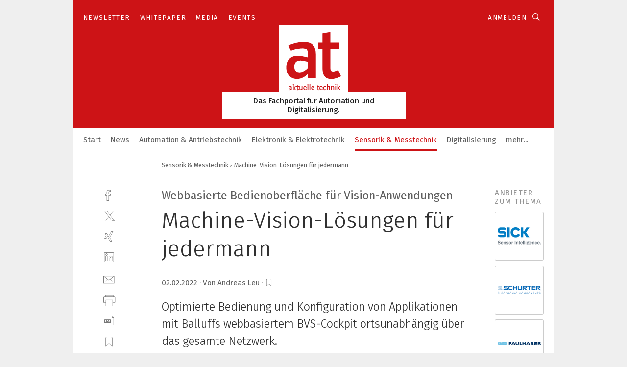

--- FILE ---
content_type: text/html; charset=UTF-8
request_url: https://www.aktuelle-technik.ch/machine-vision-loesungen-fuer-jedermann-a-1091571/
body_size: 45775
content:
<!DOCTYPE html><html lang="de">
<head>
			<meta http-equiv="X-UA-Compatible" content="IE=edge">
	<meta http-equiv="Content-Type" content="text/html; charset=UTF-8">
<meta name="charset" content="utf-8">
<meta name="description" content="Optimierte Bedienung und Konfiguration von Applikationen mit Balluffs webbasiertem BVS-Cockpit ortsunabhängig über das gesamte Netzwerk.">
<meta name="language" content="de">
<meta name="robots" content="INDEX,FOLLOW,NOODP">
<meta property="og:url" content="https://www.aktuelle-technik.ch/machine-vision-loesungen-fuer-jedermann-a-1091571/">
<meta property="og:site_name" content="at - Aktuelle Technik">
<meta property="twitter:url" content="https://www.aktuelle-technik.ch/machine-vision-loesungen-fuer-jedermann-a-1091571/">
<meta property="twitter:card" content="summary_large_image">
<meta property="og:title" content="Machine-Vision-Lösungen für jedermann">
<meta property="og:type" content="article">
<meta property="og:description" content="Optimierte Bedienung und Konfiguration von Applikationen mit Balluffs webbasiertem BVS-Cockpit ortsunabhängig über das gesamte Netzwerk.">
<meta property="twitter:title" content="Machine-Vision-Lösungen für jedermann">
<meta property="twitter:description" content="Optimierte Bedienung und Konfiguration von Applikationen mit Balluffs webbasiertem BVS-Cockpit ortsunabhängig über das gesamte Netzwerk.">
<meta property="og:image" content="https://cdn1.vogel.de/9_lp1VfI4NAdjqbc-vbFozw8xlI=/fit-in/1200x630/filters:format(png):quality(90)/images.vogel.de/vogelonline/bdb/1927200/1927200/original.jpg">
<meta property="og:image:type" content="image/png">
<meta property="twitter:image" content="https://cdn1.vogel.de/9_lp1VfI4NAdjqbc-vbFozw8xlI=/fit-in/1200x630/filters:format(png):quality(90)/images.vogel.de/vogelonline/bdb/1927200/1927200/original.jpg">
<meta name="publish-date" content="2022-02-02T05:13:00+01:00">
<meta name="theme-color" content="#ffffff">
<meta name="msapplication-TileColor" content="#ffffff">
<meta name="apple-mobile-web-app-title" content="at - Aktuelle Technik">
<meta name="application-name" content="at - Aktuelle Technik">
<meta name="facebook-domain-verification" content="6jkmp3i3gpg3b4kh7ulseejd7tmkcc">	<meta name="viewport" content="width=device-width,initial-scale=1.0">
	<meta name="robots" content="max-snippet:-1, max-image-preview:large, max-video-preview:-1">

<title>Machine-Vision-Lösungen für jedermann</title>
<link href="https://www.aktuelle-technik.ch/machine-vision-loesungen-fuer-jedermann-a-1091571/" rel="canonical">
<link href="https://cdn1.vogel.de/9_lp1VfI4NAdjqbc-vbFozw8xlI=/fit-in/1200x630/filters:format(png):quality(90)/images.vogel.de/vogelonline/bdb/1927200/1927200/original.jpg" rel="images_src">
<link href="https://cdn2.vogel.de/applications/81/scss/basic.css?v=1.075" media="screen,print" rel="stylesheet" type="text/css">
	<link rel="preconnect" href="https://cdn1.vogel.de/" crossorigin>
	<link rel="dns-prefetch" href="https://cdn1.vogel.de">
	<link rel="preconnect" href="https://cdn2.vogel.de/" crossorigin>
	<link rel="dns-prefetch" href="https://cdn2.vogel.de">
	<link rel="preconnect" href="https://c.delivery.consentmanager.net">
	<link rel="preconnect" href="https://cdn.consentmanager.net">
	<link rel="apple-touch-icon" sizes="180x180" href="/apple-touch-icon.png">
	<link rel="icon" type="image/png" sizes="192x192" href="/web-app-manifest-192x192.png">
	<link rel="icon" type="image/png" sizes="512x512" href="/web-app-manifest-512x512.png">
	<link rel="icon" type="image/png" sizes="96x96" href="/favicon-96x96.png">
	<link rel="icon" type="image/svg+xml" href="/favicon.svg">
	<link rel="shortcut icon" type="image/x-icon" href="/favicon.ico">
	<link rel="icon" type="image/x-icon" href="/favicon.ico">
	<link rel="alternate" href="/rss/news.xml"
	      type="application/rss+xml" title="RSS-Feed News">
	<link rel="alternate" href="/atom/news.xml"
	      type="application/atom+xml" title="ATOM-Feed News">

<script  src="https://cdn2.vogel.de/js/bundle.js?v=1.3"></script>
<script >
    //<!--
    window.gdprAppliesGlobally=true;if(!("cmp_id" in window)||window.cmp_id<1){window.cmp_id=15007}if(!("cmp_cdid" in window)){window.cmp_cdid="1cf548e5f176"}if(!("cmp_params" in window)){window.cmp_params=""}if(!("cmp_host" in window)){window.cmp_host="d.delivery.consentmanager.net"}if(!("cmp_cdn" in window)){window.cmp_cdn="cdn.consentmanager.net"}if(!("cmp_proto" in window)){window.cmp_proto="https:"}if(!("cmp_codesrc" in window)){window.cmp_codesrc="1"}window.cmp_getsupportedLangs=function(){var b=["DE","EN","FR","IT","NO","DA","FI","ES","PT","RO","BG","ET","EL","GA","HR","LV","LT","MT","NL","PL","SV","SK","SL","CS","HU","RU","SR","ZH","TR","UK","AR","BS"];if("cmp_customlanguages" in window){for(var a=0;a<window.cmp_customlanguages.length;a++){b.push(window.cmp_customlanguages[a].l.toUpperCase())}}return b};window.cmp_getRTLLangs=function(){var a=["AR"];if("cmp_customlanguages" in window){for(var b=0;b<window.cmp_customlanguages.length;b++){if("r" in window.cmp_customlanguages[b]&&window.cmp_customlanguages[b].r){a.push(window.cmp_customlanguages[b].l)}}}return a};window.cmp_getlang=function(j){if(typeof(j)!="boolean"){j=true}if(j&&typeof(cmp_getlang.usedlang)=="string"&&cmp_getlang.usedlang!==""){return cmp_getlang.usedlang}var g=window.cmp_getsupportedLangs();var c=[];var f=location.hash;var e=location.search;var a="languages" in navigator?navigator.languages:[];if(f.indexOf("cmplang=")!=-1){c.push(f.substr(f.indexOf("cmplang=")+8,2).toUpperCase())}else{if(e.indexOf("cmplang=")!=-1){c.push(e.substr(e.indexOf("cmplang=")+8,2).toUpperCase())}else{if("cmp_setlang" in window&&window.cmp_setlang!=""){c.push(window.cmp_setlang.toUpperCase())}else{if(a.length>0){for(var d=0;d<a.length;d++){c.push(a[d])}}}}}if("language" in navigator){c.push(navigator.language)}if("userLanguage" in navigator){c.push(navigator.userLanguage)}var h="";for(var d=0;d<c.length;d++){var b=c[d].toUpperCase();if(g.indexOf(b)!=-1){h=b;break}if(b.indexOf("-")!=-1){b=b.substr(0,2)}if(g.indexOf(b)!=-1){h=b;break}}if(h==""&&typeof(cmp_getlang.defaultlang)=="string"&&cmp_getlang.defaultlang!==""){return cmp_getlang.defaultlang}else{if(h==""){h="EN"}}h=h.toUpperCase();return h};(function(){var n=document;var p=n.getElementsByTagName;var q=window;var f="";var b="_en";if("cmp_getlang" in q){f=q.cmp_getlang().toLowerCase();if("cmp_customlanguages" in q){for(var h=0;h<q.cmp_customlanguages.length;h++){if(q.cmp_customlanguages[h].l.toUpperCase()==f.toUpperCase()){f="en";break}}}b="_"+f}function g(i,e){var t="";i+="=";var s=i.length;var d=location;if(d.hash.indexOf(i)!=-1){t=d.hash.substr(d.hash.indexOf(i)+s,9999)}else{if(d.search.indexOf(i)!=-1){t=d.search.substr(d.search.indexOf(i)+s,9999)}else{return e}}if(t.indexOf("&")!=-1){t=t.substr(0,t.indexOf("&"))}return t}var j=("cmp_proto" in q)?q.cmp_proto:"https:";if(j!="http:"&&j!="https:"){j="https:"}var k=("cmp_ref" in q)?q.cmp_ref:location.href;var r=n.createElement("script");r.setAttribute("data-cmp-ab","1");var c=g("cmpdesign","");var a=g("cmpregulationkey","");var o=g("cmpatt","");r.src=j+"//"+q.cmp_host+"/delivery/cmp.php?"+("cmp_id" in q&&q.cmp_id>0?"id="+q.cmp_id:"")+("cmp_cdid" in q?"cdid="+q.cmp_cdid:"")+"&h="+encodeURIComponent(k)+(c!=""?"&cmpdesign="+encodeURIComponent(c):"")+(a!=""?"&cmpregulationkey="+encodeURIComponent(a):"")+(o!=""?"&cmpatt="+encodeURIComponent(o):"")+("cmp_params" in q?"&"+q.cmp_params:"")+(n.cookie.length>0?"&__cmpfcc=1":"")+"&l="+f.toLowerCase()+"&o="+(new Date()).getTime();r.type="text/javascript";r.async=true;if(n.currentScript&&n.currentScript.parentElement){n.currentScript.parentElement.appendChild(r)}else{if(n.body){n.body.appendChild(r)}else{var m=p("body");if(m.length==0){m=p("div")}if(m.length==0){m=p("span")}if(m.length==0){m=p("ins")}if(m.length==0){m=p("script")}if(m.length==0){m=p("head")}if(m.length>0){m[0].appendChild(r)}}}var r=n.createElement("script");r.src=j+"//"+q.cmp_cdn+"/delivery/js/cmp"+b+".min.js";r.type="text/javascript";r.setAttribute("data-cmp-ab","1");r.async=true;if(n.currentScript&&n.currentScript.parentElement){n.currentScript.parentElement.appendChild(r)}else{if(n.body){n.body.appendChild(r)}else{var m=p("body");if(m.length==0){m=p("div")}if(m.length==0){m=p("span")}if(m.length==0){m=p("ins")}if(m.length==0){m=p("script")}if(m.length==0){m=p("head")}if(m.length>0){m[0].appendChild(r)}}}})();window.cmp_addFrame=function(b){if(!window.frames[b]){if(document.body){var a=document.createElement("iframe");a.style.cssText="display:none";if("cmp_cdn" in window&&"cmp_ultrablocking" in window&&window.cmp_ultrablocking>0){a.src="//"+window.cmp_cdn+"/delivery/empty.html"}a.name=b;document.body.appendChild(a)}else{window.setTimeout(window.cmp_addFrame,10,b)}}};window.cmp_rc=function(h){var b=document.cookie;var f="";var d=0;while(b!=""&&d<100){d++;while(b.substr(0,1)==" "){b=b.substr(1,b.length)}var g=b.substring(0,b.indexOf("="));if(b.indexOf(";")!=-1){var c=b.substring(b.indexOf("=")+1,b.indexOf(";"))}else{var c=b.substr(b.indexOf("=")+1,b.length)}if(h==g){f=c}var e=b.indexOf(";")+1;if(e==0){e=b.length}b=b.substring(e,b.length)}return(f)};window.cmp_stub=function(){var a=arguments;__cmp.a=__cmp.a||[];if(!a.length){return __cmp.a}else{if(a[0]==="ping"){if(a[1]===2){a[2]({gdprApplies:gdprAppliesGlobally,cmpLoaded:false,cmpStatus:"stub",displayStatus:"hidden",apiVersion:"2.0",cmpId:31},true)}else{a[2](false,true)}}else{if(a[0]==="getUSPData"){a[2]({version:1,uspString:window.cmp_rc("")},true)}else{if(a[0]==="getTCData"){__cmp.a.push([].slice.apply(a))}else{if(a[0]==="addEventListener"||a[0]==="removeEventListener"){__cmp.a.push([].slice.apply(a))}else{if(a.length==4&&a[3]===false){a[2]({},false)}else{__cmp.a.push([].slice.apply(a))}}}}}}};window.cmp_gppstub=function(){var a=arguments;__gpp.q=__gpp.q||[];if(!a.length){return __gpp.q}var g=a[0];var f=a.length>1?a[1]:null;var e=a.length>2?a[2]:null;if(g==="ping"){return{gppVersion:"1.0",cmpStatus:"stub",cmpDisplayStatus:"hidden",apiSupport:[],currentAPI:"",cmpId:31}}else{if(g==="addEventListener"){__gpp.e=__gpp.e||[];if(!("lastId" in __gpp)){__gpp.lastId=0}__gpp.lastId++;var c=__gpp.lastId;__gpp.e.push({id:c,callback:f});return{eventName:"listenerRegistered",listenerId:c,data:true}}else{if(g==="removeEventListener"){var h=false;__gpp.e=__gpp.e||[];for(var d=0;d<__gpp.e.length;d++){if(__gpp.e[d].id==e){__gpp.e[d].splice(d,1);h=true;break}}return{eventName:"listenerRemoved",listenerId:e,data:h}}else{if(g==="hasSection"||g==="getSection"||g==="getField"||g==="getGPPString"){return null}else{__gpp.q.push([].slice.apply(a))}}}}};window.cmp_msghandler=function(d){var a=typeof d.data==="string";try{var c=a?JSON.parse(d.data):d.data}catch(f){var c=null}if(typeof(c)==="object"&&c!==null&&"__cmpCall" in c){var b=c.__cmpCall;window.__cmp(b.command,b.parameter,function(h,g){var e={__cmpReturn:{returnValue:h,success:g,callId:b.callId}};d.source.postMessage(a?JSON.stringify(e):e,"*")})}if(typeof(c)==="object"&&c!==null&&"__uspapiCall" in c){var b=c.__uspapiCall;window.__uspapi(b.command,b.version,function(h,g){var e={__uspapiReturn:{returnValue:h,success:g,callId:b.callId}};d.source.postMessage(a?JSON.stringify(e):e,"*")})}if(typeof(c)==="object"&&c!==null&&"__tcfapiCall" in c){var b=c.__tcfapiCall;window.__tcfapi(b.command,b.version,function(h,g){var e={__tcfapiReturn:{returnValue:h,success:g,callId:b.callId}};d.source.postMessage(a?JSON.stringify(e):e,"*")},b.parameter)}if(typeof(c)==="object"&&c!==null&&"__gppCall" in c){var b=c.__gppCall;window.__gpp(b.command,function(h,g){var e={__gppReturn:{returnValue:h,success:g,callId:b.callId}};d.source.postMessage(a?JSON.stringify(e):e,"*")},b.parameter,"version" in b?b.version:1)}};window.cmp_setStub=function(a){if(!(a in window)||(typeof(window[a])!=="function"&&typeof(window[a])!=="object"&&(typeof(window[a])==="undefined"||window[a]!==null))){window[a]=window.cmp_stub;window[a].msgHandler=window.cmp_msghandler;window.addEventListener("message",window.cmp_msghandler,false)}};window.cmp_setGppStub=function(a){if(!(a in window)||(typeof(window[a])!=="function"&&typeof(window[a])!=="object"&&(typeof(window[a])==="undefined"||window[a]!==null))){window[a]=window.cmp_gppstub;window[a].msgHandler=window.cmp_msghandler;window.addEventListener("message",window.cmp_msghandler,false)}};window.cmp_addFrame("__cmpLocator");if(!("cmp_disableusp" in window)||!window.cmp_disableusp){window.cmp_addFrame("__uspapiLocator")}if(!("cmp_disabletcf" in window)||!window.cmp_disabletcf){window.cmp_addFrame("__tcfapiLocator")}if(!("cmp_disablegpp" in window)||!window.cmp_disablegpp){window.cmp_addFrame("__gppLocator")}window.cmp_setStub("__cmp");if(!("cmp_disabletcf" in window)||!window.cmp_disabletcf){window.cmp_setStub("__tcfapi")}if(!("cmp_disableusp" in window)||!window.cmp_disableusp){window.cmp_setStub("__uspapi")}if(!("cmp_disablegpp" in window)||!window.cmp_disablegpp){window.cmp_setGppStub("__gpp")};
    //-->
</script>
<script >
    //<!--
    
				window.cmp_block_inline = true;
				window.cmp_block_unkown = false;
				window.cmp_block_sync = false;
				window.cmp_block_img = false;
				window.cmp_block_samedomain = false;
				window.cmp_setlang = "DE";
			
    //-->
</script>
<script type="text/plain" data-cmp-vendor="c5035" class="cmplazyload" data-cmp-block="contentpass">
    //<!--
    
                             
                     function isFirefox() {
                            return navigator.userAgent.toLowerCase().indexOf("firefox") >= 0;
                            }
                         $(document).ready(function () {
                         console.log(isFirefox());
                        var is_adblocker = false;
                        // keine Recht für Google
                        if (typeof adsBlocked == "undefined") {
                            function adsBlocked(callback) {
                                if (typeof __tcfapi != "undefined") {
                                    __tcfapi("addEventListener", 2, function (tcData, success) {
                                        var x = __tcfapi("getCMPData");
                                        if (
                                            "purposeConsents" in x &&
                                            "1" in x.purposeConsents && x.purposeConsents["1"] &&
                                            "vendorConsents" in x && "755" in x.vendorConsents && x.vendorConsents["755"]
                                        ) {
                                            if(isFirefox()){
                                            
                                                $req = fetch(new Request("https://pagead2.googlesyndication.com",{method:"HEAD",mode:"no-cors"}));
                                                $req.then(function (response) {
                                                    return response;
                                                }).then(function (response) {
                                                    callback(false);
                                                }).catch(function (exception) {
                                                    callback(true);
                                                });
                                            }
                                            else{
                                                var ADS_URL = "https://pagead2.googlesyndication.com/pagead/js/adsbygoogle.js";
                                                var xhr = new XMLHttpRequest();
                                                xhr.onreadystatechange = function () {
                                                    if (xhr.readyState == XMLHttpRequest.DONE) {
                                                        callback(xhr.status === 0 || xhr.responseURL !== ADS_URL);
                                                    }
                                                };
                                                xhr.open("HEAD", ADS_URL, true);
                                                xhr.send(null);
                                            }
                                           
                                            
                        
                                        } else {
                                            callback(true);
                                        }
                                    });
                                } else {
                                    callback(true);
                                }
                            }
                        }
                        // AdsBlocked - Funktion wird erst später geladen und auch nicht mit Contentpass!!!!
                        adsBlocked(function (blocked) {
                            is_adblocker = !!blocked ;
                            console.log(is_adblocker?"Ads blocked":"Ads not Blocked");
                            if (typeof __tcfapi != "undefined") {
                                __tcfapi("addEventListener", 2, function (tcData, success) {
                                    var cmpdata = __tcfapi("getCMPData");
                                    // Wenn keine Zustimmung für GoogleAds vorhanden ist
                                    if ((!success ||
                                            is_adblocker ||
                                            !("vendorConsents" in cmpdata) ||
                                            !("755" in cmpdata.vendorConsents) ||
                                            !(cmpdata.vendorConsents["755"])) && 
                                            (tcData.eventStatus === "tcloaded" || tcData.eventStatus === "useractioncomplete")
                                        ) {
                                        $.get("/wb/1/", function (OBJ_response) {
                                            if (OBJ_response.content) {
                                                var OBJ_element = document.createElement("div");
                                                $(OBJ_element).append(OBJ_response.content);
                                                $("body").prepend(OBJ_element.firstChild);
                                            }
                                        });
                                        $.get("/wb/2/", function (OBJ_response) {
                                            if (OBJ_response.content) {
                                                var OBJ_element_ref = document.getElementById("advertisement_06");
                                                var OBJ_element = document.createElement("div");
                                                $(OBJ_element).append(OBJ_response.content);
                                                OBJ_element_ref.append(OBJ_element.firstChild);
                                            }
                                        });
                                        $.get("/wb/3/", function (OBJ_response) {
                                            if (OBJ_response.content) {
                                                var OBJ_element_ref = document.getElementById("advertisement_04");
                                                var OBJ_element = document.createElement("div");
                                                $(OBJ_element).append(OBJ_response.content);
                                                OBJ_element_ref.append(OBJ_element.firstChild);
                                            }
                                        });
                                    }
                                    __tcfapi("removeEventListener", 2, function (success) {}, tcData.listenerId);
                                });
                            }
                        });
                        });
    //-->
</script>
<script type="application/ld+json">
    [
{"@context":"http:\/\/schema.org","@type":"NewsArticle","mainEntityOfPage":"https:\/\/www.aktuelle-technik.ch\/machine-vision-loesungen-fuer-jedermann-a-1091571\/","headline":"Machine-Vision-L\u00f6sungen f\u00fcr jedermann","description":"Optimierte Bedienung und Konfiguration von Applikationen mit Balluffs webbasiertem BVS-Cockpit ortsunabh\u00e4ngig \u00fcber das gesamte Netzwerk.","datePublished":"2022-02-02T05:13:00+01:00","dateModified":"2022-01-31T10:16:02+01:00","author":[],"publisher":{"@type":"Organization","name":"at - Aktuelle Technik","url":"https:\/\/www.aktuelle-technik.ch","logo":{"@type":"ImageObject","height":"60px","width":"600px","url":"https:\/\/www.aktuelle-technik.ch\/applications\/81\/img\/amp-logo.png"}},"image":["https:\/\/cdn1.vogel.de\/9_lp1VfI4NAdjqbc-vbFozw8xlI=\/fit-in\/1200x630\/filters:format(png):quality(90)\/images.vogel.de\/vogelonline\/bdb\/1927200\/1927200\/original.jpg"]},
{"@context":"http:\/\/schema.org","@type":"BreadcrumbList","itemListElement":[{"@type":"ListItem","position":1,"item":"https:\/\/www.aktuelle-technik.ch","name":"Startseite"},{"@type":"ListItem","position":2,"item":"https:\/\/www.aktuelle-technik.ch\/sensorik-messtechnik\/","name":"Sensorik & Messtechnik"},{"@type":"ListItem","position":3,"item":"https:\/\/www.aktuelle-technik.ch\/machine-vision-loesungen-fuer-jedermann-a-1091571\/","name":"Machine-Vision-L\u00f6sungen f\u00fcr jedermann"}]}
]
</script>
	<!--[if lt IE 9]>
	<script>document.createElement("video");
	document.createElement("header");
	document.createElement("section");
	document.createElement("article");
	document.createElement("footer");</script>
	<![endif]-->

    <!-- truffle.one blockiert bis zum Consent -->
    <script type="text/plain" class="cmplazyload" data-cmp-vendor="c58464">
        var jss = document.getElementsByTagName("script");
        for (var j = jss.length; j >= 0; j--) {
            if (jss[j]) {
                if (jss[j].getAttribute("src") && jss[j].getAttribute("src").indexOf("api.truffle.one/static/getWebData.js") != -1) {
                    jss[j].parentNode.removeChild(jss[j]);
                }
            }
        }
        var t1_params = t1_params || [];
        t1_params.push(["118", "118"]);
        var t = document["createElement"]("script"), i;
        t["type"] = "text/javascript";
        t["src"] = window["location"]["href"]["split"]("/")[0] + "//api.truffle.one/static/getWebData.js";
        i = document["getElementsByTagName"]("script")[0];
        i["parentNode"]["insertBefore"](t, i);
    </script>
	
    <script class="cmplazyload"  data-cmp-vendor="755"
            data-cmp-src="https://securepubads.g.doubleclick.net/tag/js/gpt.js" type="text/plain"></script>

    <script type="text/plain" class="cmplazyload" data-cmp-vendor="755" >
        var googletag = googletag || {};
        googletag.cmd = googletag.cmd || [];
    </script>

            <!-- This nees to be 'text/plain' otherwise banners wont work -->
	    <!-- GPT -->
	    <script type="text/plain" class="cmplazyload" data-cmp-vendor="755" >

		    try
		    {
			    // Array anlegen fuer spaetere Speicherung
			    var ARR_unknown_slots = [];

			    googletag.cmd.push(function ()
			    {

				    // Client
				    var STR_client = "/2686/ATCH.vogel.de/sensorik-messtechnik";

                    // Groessen
                    var ARR_sizes = [{"type":"slot","size":[[960,252],[980,90],[728,90],[468,60],[1,1]],"mappings":[[[0,0],[1,1]],[[1025,0],[[960,252],[728,90],[468,60],[1,1]]],[[1300,0],[[960,252],[980,90],[728,90],[468,60],[1,1]]]],"id":"advertisement_01"},{"type":"slot","size":[[420,600],[300,600],[160,600],[1,1]],"mappings":[[[0,0],[1,1]],[[1025,0],[[420,600],[300,600],[160,600],[1,1]]]],"id":"advertisement_02"},{"type":"slot","size":[[161,600],[121,600],[1,1]],"mappings":[[[0,0],[1,1]],[[1025,0],[[161,600],[121,600],[1,1]]]],"id":"advertisement_03"},{"type":"slot","size":[[1180,250],[960,250],[728,91],[301,630],[301,330],[301,280],[301,180]],"mappings":[[[0,0],[[301,180],[301,280],[1,1]]],[[1025,0],[[960,250],[728,91],[1,1]]],[[1541,0],[[1180,250],[960,250],[728,91],[1,1]]]],"id":"advertisement_04"},{"type":"slot","size":[[960,251],[728,92],[1,1]],"mappings":[[[0,0],[1,1]],[[1025,0],[[960,251],[728,92],[1,1]]]],"id":"advertisement_05"},{"type":"slot","size":[[300,631],[300,630],[300,331],[300,330],[300,281],[300,280],[1,1]],"mappings":[[[0,0],[[300,631],[300,630],[300,331],[300,330],[300,281],[300,280],[1,1]]]],"id":"advertisement_06"},{"type":"slot","size":[[800,500],[800,350],[800,250],[560,330],[300,631],[300,630],[300,331],[300,330],[300,281],[300,280],[1,1]],"mappings":[[[0,0],[[800,500],[300,631],[300,630],[300,331],[300,330],[300,281],[300,280],[1,1]]],[[1025,0],[[800,350],[800,250],[800,500],[560,330],[300,631],[300,630],[300,331],[300,330],[300,281],[300,280],[1,1]]]],"id":"advertisement_09"},{"type":"slot","size":[[300,633],[300,333],[300,283],[300,120],[1,1]],"mappings":[[[0,0],[[300,633],[300,333],[300,283],[300,120],[1,1]]]],"id":"advertisement_10"},{"type":"slot","size":[[300,284],[300,334],[300,634],[1,1]],"mappings":[[[0,0],[[300,284],[300,334],[300,634],[1,1]]]],"id":"advertisement_13"},{"type":"fluid","size":["fluid"],"id":"advertisement_fluid","path":"\/2686\/ATCH.vogel.de"}];

                    // Groessen durchlaufen
                    for (var INT_i = 0; INT_i < ARR_sizes.length; INT_i++) {

                        // Mapping vorhanden
                        if (ARR_sizes[INT_i].mappings) {

                            // Mappings durchlaufen
                            var OBJ_size_mapping = googletag.sizeMapping();
                            for (var INT_j = 0; INT_j < ARR_sizes[INT_i].mappings.length; INT_j++) {
                                OBJ_size_mapping.addSize(ARR_sizes[INT_i].mappings[INT_j][0], ARR_sizes[INT_i].mappings[INT_j][1]);
                            } // end for

                        } // end if

                        // Typen
                        switch (ARR_sizes[INT_i].type) {

                            // Slot:
                            case "slot":
                                googletag
                                    .defineSlot(STR_client, ARR_sizes[INT_i].size, ARR_sizes[INT_i].id)
                                    .defineSizeMapping(OBJ_size_mapping.build())
                                    .setCollapseEmptyDiv(true, true)
                                    .addService(googletag.pubads());
                                console.debug("Ad Slot " + ARR_sizes[INT_i].id + " created " );
                                break;
                                
                            //Fluid
                            case "fluid":
                                googletag
                                    .defineSlot(ARR_sizes[INT_i].path, ARR_sizes[INT_i].size, ARR_sizes[INT_i].id)
                                    .setCollapseEmptyDiv(true, true)
                                    .addService(googletag.pubads());
                                console.debug("Ad Slot " + ARR_sizes[INT_i].id + " created ");
                                break;

                            default:
	                            console.debug("Ad Slot unknown");

                        } // end switch

                    } // end for
console.debug("hier beginnt targeting ['wallpaper','machine vision software','einfache bedienung','machine vision','machine tools','netzwerk: die keywords sind auf netzwerke beschränkt','deep learning machine vision','software-lösungen','cockpit','software für die simulation von fertigungsprozessen','machine tool probe','oberfläche','inspektion','portfolio','portfolio','maschine bedienen','surface parameters','bedienung maschine','werkzeuge. werkzeug','s-parameter','software für logistik','duplex-oberfläche','verbindung ohne kabel','profinet','staubsauger mit automatischer filterreinigung','werkzeug- und formenbau','profinet drehgeber','software für events','software für informationssicherheit','software für produktentwicklung','software für isms','software zum schleifen','ein-kabel-lösung','virtuelle inspektion','3d-inspektion','werkzeug','werkzeuge','automatische bestückung','werkzeug magazin','schnittstelle','elektromotor schnittstelle','motorfeedback-schnittstelle','scs schnittstelle','sps-funktionen','einfache inbetriebnahme','einfaches engineering','einfache installation','einfacher installation','3d vision','3d-visions','allied vision','vision-sensoren','computer vision','embedded vision','software für nc-simulation','auswahl von kabeln und leitungen','netzwerk','i4.0-lösungen','iiot-lösungen','ip65-lösungen']");
	                // Banner aktivieren
	                googletag.pubads().setTargeting("kw", ['wallpaper','machine vision software','einfache bedienung','machine vision','machine tools','netzwerk: die keywords sind auf netzwerke beschränkt','deep learning machine vision','software-lösungen','cockpit','software für die simulation von fertigungsprozessen','machine tool probe','oberfläche','inspektion','portfolio','portfolio','maschine bedienen','surface parameters','bedienung maschine','werkzeuge. werkzeug','s-parameter','software für logistik','duplex-oberfläche','verbindung ohne kabel','profinet','staubsauger mit automatischer filterreinigung','werkzeug- und formenbau','profinet drehgeber','software für events','software für informationssicherheit','software für produktentwicklung','software für isms','software zum schleifen','ein-kabel-lösung','virtuelle inspektion','3d-inspektion','werkzeug','werkzeuge','automatische bestückung','werkzeug magazin','schnittstelle','elektromotor schnittstelle','motorfeedback-schnittstelle','scs schnittstelle','sps-funktionen','einfache inbetriebnahme','einfaches engineering','einfache installation','einfacher installation','3d vision','3d-visions','allied vision','vision-sensoren','computer vision','embedded vision','software für nc-simulation','auswahl von kabeln und leitungen','netzwerk','i4.0-lösungen','iiot-lösungen','ip65-lösungen']);
console.debug("hier targeting ende ['wallpaper','machine vision software','einfache bedienung','machine vision','machine tools','netzwerk: die keywords sind auf netzwerke beschränkt','deep learning machine vision','software-lösungen','cockpit','software für die simulation von fertigungsprozessen','machine tool probe','oberfläche','inspektion','portfolio','portfolio','maschine bedienen','surface parameters','bedienung maschine','werkzeuge. werkzeug','s-parameter','software für logistik','duplex-oberfläche','verbindung ohne kabel','profinet','staubsauger mit automatischer filterreinigung','werkzeug- und formenbau','profinet drehgeber','software für events','software für informationssicherheit','software für produktentwicklung','software für isms','software zum schleifen','ein-kabel-lösung','virtuelle inspektion','3d-inspektion','werkzeug','werkzeuge','automatische bestückung','werkzeug magazin','schnittstelle','elektromotor schnittstelle','motorfeedback-schnittstelle','scs schnittstelle','sps-funktionen','einfache inbetriebnahme','einfaches engineering','einfache installation','einfacher installation','3d vision','3d-visions','allied vision','vision-sensoren','computer vision','embedded vision','software für nc-simulation','auswahl von kabeln und leitungen','netzwerk','i4.0-lösungen','iiot-lösungen','ip65-lösungen']");
console.debug("slotRequested anfang");
	                googletag.pubads().addEventListener("slotRequested", function (event)
	                {
		                // Nachricht in Konsole
		                console.debug("Ad Slot " + event.slot.getSlotElementId() + " requested");
	                });

                    googletag.pubads().addEventListener("slotResponseReceived", function (event) {
                        // Nachricht in Konsole
                        console.debug("Ad Slot " + event.slot.getSlotElementId() + " response received");
                    });
                    googletag.pubads().addEventListener("slotRenderEnded", function (event) {

                        try {

                            // Creative geladen
                            if (
                                //typeof event.creativeId !== "undefined" && event.creativeId !== null &&
                                typeof event.slot !== "undefined"
                            ) {

                                // Slot nicht leer
                                if (!event.isEmpty) {

                                    // Nachricht in Konsole
                                    console.debug("Ad Slot " + event.slot.getSlotElementId() + " rendered");
                                    
                                    // Slot als jQuery Objekt speichern
                                    var OBJ_slot = $("div#" + event.slot.getSlotElementId());

                                    // Slot einblenden (falls ausgeblendet)
                                    OBJ_slot.show();
                                    
                                    // Eigene Slots durchlaufen (keine Manipulation von z.B. BusinessAd)
                                    var BOO_found = false;

                                    for (var INT_i = 0; INT_i < ARR_sizes.length; INT_i++) {

                                        // Slot bekannt
                                        if (event.slot.getSlotElementId() === ARR_sizes[INT_i].id) {

                                            // Element gefunden
                                            BOO_found = true;
                                         
                                            // iFrame
                                            var OBJ_iframe = OBJ_slot.find("iframe");


                                            // Kein iFrame, aber Tracking-Pixel
                                            if (
                                                OBJ_slot.find("ins>ins").length > 0 &&
                                                OBJ_slot.find("ins>ins").height() === 1
                                            ) {

                                                // Slot ausblenden
                                                OBJ_slot.hide();

                                                // Nachricht in Konsole
                                                console.debug("Ad Slot " + event.slot.getSlotElementId() +
                                                    " hidden (ins)");

                                            }
                                            // iFrame vorhanden
                                            else if (OBJ_iframe.length > 0) {
                                                // iFrame
                                                var OBJ_iframe_content = OBJ_iframe.contents();

                                                // Tracking-Pixel nicht vorhanden
                                                if (
                                                    (
                                                        OBJ_iframe_content.find("body>img").length === 0 ||
                                                        OBJ_iframe_content.find("body>img").height() > 1
                                                    ) &&
                                                    (
                                                        OBJ_iframe_content.find("body>div>img").length ===
                                                        0 ||
                                                        OBJ_iframe_content.find("body>div>img").height() >
                                                        1
                                                    ) &&
                                                    OBJ_iframe_content.find("body>div>amp-pixel").length ===
                                                    0 &&
                                                    OBJ_iframe_content.find("body>amp-pixel").length === 0
                                                ) {
                                                    let native_ad = OBJ_iframe_content.find(".native-ad").length;
                                                    
                                                    // Background transparent im iFrame
                                                    OBJ_iframe_content.find("head").append('<style type="text/css">body{background: transparent !important;}</style>');

                                                    if(native_ad == 1){

                                                        // Stylesheet ebenfalls in iFrame kopieren
                                                        var STR_stylesheet = "https://cdn2.vogel.de/applications/81/scss/native-ads.css?v=0.19";
                                                        OBJ_iframe_content.find("head").append($("<link/>", {
                                                            rel: "stylesheet",
                                                            href: STR_stylesheet,
                                                            type: "text/css"
                                                        }));
                                                         // CSS-Klasse der Buchung nach aussen uebertragen (nur div)
                                                        OBJ_slot.find("div:first").addClass(
                                                            OBJ_iframe_content.find(".native-ad").attr("class")
                                                        );
                                                        // Klasse in Iframe löschen
                                                        OBJ_iframe_content.find(".native-ad").attr("class","");
    
                                                        OBJ_slot.find("div:first").addClass(
                                                        OBJ_iframe_content.find("body>div>article:not(#whitespace_click)").attr("class")
                                                        );

                                                        OBJ_slot.find("div:first").addClass(
                                                        OBJ_iframe_content.find("body>article:not(#whitespace_click)").attr("class")
                                                        );
                                                    OBJ_iframe_content.find("body>div>article:not(#whitespace_click)").attr("class", "");
                                                    OBJ_iframe_content.find("body>article:not(#whitespace_click)").attr("class", "");
    
                                                        // Nachricht in Konsole
                                                        console.debug("Ad Slot " + event.slot.getSlotElementId() +
                                                            " manipulated: native-ad");

                                                    }else{
                                                    let infClasses = ".lb728, .fs468, .sky, .ca300, .hs2, .sky_hs2, .hs1_160, .hs1_120, .sky_hs1,.sky_hs2, .billboard,.sky_bg980_r,.bb399, .sky, .sky_left, .billboard_inText,.sky_second_160,.sky_second_161,.sky_fixed,.bg_lb, .wall_lb";
                                                    // CSS-Klasse der Buchung nach aussen uebertragen (nur div)
                                                    OBJ_slot.find("div:first").addClass(
                                                        OBJ_iframe_content.find(infClasses).attr("class")
                                                    );
                                                    // Nach Außen übertragene Klasse entfernen
                                                    OBJ_iframe_content.find(infClasses).attr("class", "");
                                               
                                                    // Style und whitespace_click muss mit raus fuer brandgate
                                                    OBJ_iframe_content.find("body>style:first").clone().insertBefore(OBJ_slot.find("div:first"));
                                                    OBJ_iframe_content.find("div#whitespace_click").css('height', '100%');
                                                    OBJ_iframe_content.find("div#whitespace_click").insertBefore(OBJ_slot.find("div:first"));


                                                    // Nachricht in Konsole
                                                    console.debug("Ad Slot " + event.slot.getSlotElementId() +
                                                        " manipulated no native-ad");
                                                    }
                                                    
                                                    
                                                } else {

                                                    // Slot ausblenden
                                                    OBJ_iframe.hide();

                                                    // Nachricht in Konsole
                                                    console.debug("Ad Slot " + event.slot.getSlotElementId() +
                                                        " hidden (iframe img/amp-pixel)");

                                                } // end if

                                            }
                                            // Kein iFrame, aber Tracking-Pixel
                                            else if (OBJ_slot.find("img").height() === 1) {

                                                // Slot ausblenden
                                                OBJ_slot.hide();

                                                // Nachricht in Konsole
                                                console.debug("Ad Slot " + event.slot.getSlotElementId() +
                                                    " hidden (img)");

                                            } // end if

                                        } // end if

                                    } // end for

                                    // Slot nicht gefunden
                                    if (!BOO_found) {

                                        // Slot merken, ausblenden und Nachrichten in Konsole
                                        var STR_ba_id = event.slot.getSlotElementId();

                                        setTimeout(function () {
                                            var OBJ_ba = $("#" + STR_ba_id);
                                            if (
                                                OBJ_ba.is(":visible") === false ||
                                                OBJ_ba.is(":hidden") === true
                                            ) {
                                                ARR_unknown_slots.push(STR_ba_id);
                                                console.debug("Ad Slot " + STR_ba_id + " unknown empty");
                                            } else {
                                                console.debug("Ad Slot " + STR_ba_id + " unkown");
                                            }
                                        }, 500);

                                    } // end if

                                } else {
                                    // Entfernen von nicht gerenderten Werbeanzeigen, damit Darstellung in Zweierelement passt
									let adElement = document.getElementById(event.slot.getSlotElementId());
									
									if (adElement && adElement.parentNode) {
									    let parentNodeOfAdDiv = adElement.parentNode;
									
									    if (
									        parentNodeOfAdDiv.tagName === "SECTION" &&
									        parentNodeOfAdDiv.getAttribute("data-section-id") &&
									        parentNodeOfAdDiv.getAttribute("data-section-id").includes("section_advertisement")
									    ) {
									        parentNodeOfAdDiv.remove();
									    }
									}
                                } // end if

                            } // end if

                        } catch (OBJ_err) {
                            console.debug(OBJ_err);
                        }

                    });
                    
                     							console.debug("ABA_CLIENT_ENABLED is true");
                            if (typeof t1_aba === "function") {
                                try {
                                    // Versuche, t1_aba aufzurufen
                                    t1_aba(googletag, function(updatedGoogletag) {
                                        // enableSingleRequest und enableServices aufrufen, nachdem die Anfrage abgeschlossen ist
                                        updatedGoogletag.pubads().enableSingleRequest();
                                        updatedGoogletag.enableServices();
                                        console.log("T1: GPT enabled after ABA targeting.");
                                        console.debug("Slots created");
                                        googletag = updatedGoogletag;
                                        initDisplay();
                                    });
                                } catch (error) {
                                    // Fallback im Fehlerfall des t1_aba-Aufrufs
                                    console.log("T1: Error calling t1_aba: ", error);
                                    googletag.pubads().enableSingleRequest();
                                    googletag.enableServices();
                                    console.debug("Slots created");
                                    initDisplay();
                                }
                            } else {
                                // Wenn t1_aba nicht definiert ist, enableServices direkt aufrufen
                                console.log("T1: t1_aba not defined");
                                googletag.pubads().enableSingleRequest();
                                googletag.enableServices();
                                console.debug("Slots created");
                                initDisplay();
                            }
                        
           
                  
                    });
        
                    } catch (OBJ_err) {
                        // Nix
                        console.warn("Ad Error - define /2686/ATCH.vogel.de/sensorik-messtechnik");
            } // end try
        </script>
                <script type="text/plain" class="cmplazyload" data-cmp-vendor="755" >
            function displaydfp() {
                try {
                    googletag.cmd.push(
                        function () {
                            let d = [];
                            window.googletag.pubads().getSlots().forEach(function(element){
                                if ($("#" + element.getSlotId().getDomId()).length === 0) {
                                    d.push(element.getSlotId().getDomId());
                                } else {
                                    googletag.display(element.getSlotId().getDomId());
                                }
                            });
                            console.debug("all Slots displayed");
                            console.debug({"not used Slots": d});
                        });
                } catch (e) {
                    console.debug(e);
                }
            }
            
            function initDisplay(){
                  if (document.readyState === 'loading') {
                    document.addEventListener('DOMContentLoaded', displaydfp);
                } else {
                    displaydfp();
                }
            }

        </script>
    	<!-- No BusinessAd: Data missing -->
		<!-- GTM Vars -->
	<script>
		var dataLayer = [
			{
				"environment": "production", // Umgebung
				"id": "81", // App-ID
                "article_category": "Standard",                				"content_type": "artikel",
                                                				"logged_in": false, // User is logged in
				"accessToPaid": false, // Access paid
								"dimension1": "at:artikel:1091571 machine-vision-loesungen-fuer-jedermann", // Shortcut:Type:ID
								"dimension2": "at:themen:sensorik-messtechnik", // Shortcut:"themen":Channel
				"dimension4": "1091571", // Content-ID
				"dimension7": "/machine-vision-loesungen-fuer-jedermann-a-1091571/", // URL
				"dimension11": "32bf542289d3ee7f358dc7a29ebf9f81,9e2f9f5e47f43f4d2b45d72dcf0a980a", // Ad-Views Article
												"dimension13": "147,237677,272247,259235", // Ad-Views Companies
								
			}
		];
	</script>
</head>
<body data-infinity-id="default" data-infinity-type="layout">
<!-- No Bookmark-layer -->    <!-- GTM Code -->
    <noscript>
        <iframe src="https://www.googletagmanager.com/ns.html?id=GTM-WN8Z8X3"
                height="0" width="0" style="display:none;visibility:hidden"></iframe>
    </noscript>
    <!-- Automatisches Blockieren vom CMP vermeiden -->
    <script type="text/plain" class="cmplazyload" data-cmp-vendor="s905" >(function (w, d, s, l, i)
		{
			w[l] = w[l] || [];
			w[l].push({
				'gtm.start':
					new Date().getTime(), event: 'gtm.js'
			});
			var f = d.getElementsByTagName(s)[0],
				j = d.createElement(s), dl = l != 'dataLayer' ? '&l=' + l : '';
			j.async = true;
			j.src =
				'https://www.googletagmanager.com/gtm.js?id=' + i + dl;
			f.parentNode.insertBefore(j, f);
		})(window, document, 'script', 'dataLayer', 'GTM-WN8Z8X3');
	</script>
	<!-- GA Code: no config found -->

<!-- No Jentis --><!-- No Jentis Datalayer -->		<div id="advertisement_01" class="cmplazyload gpt inf-leaderboard" data-cmp-vendor="755"
         data-ad-id="advertisement_01" data-infinity-type="ad" data-infinity-id="v1/advertisement_01">
	</div>
    		<div id="advertisement_02" class="cmplazyload gpt " data-cmp-vendor="755"
         data-ad-id="advertisement_02" data-infinity-type="ad" data-infinity-id="v1/advertisement_02">
	</div>
	    	<div id="advertisement_03" class="cmplazyload gpt " data-cmp-vendor="755"
         data-ad-id="advertisement_03" data-infinity-type="ad" data-infinity-id="v1/advertisement_03">
	</div>
    		<div id="advertisement_11" class="cmplazyload gpt " data-cmp-vendor="755"
         data-ad-id="advertisement_11" data-infinity-type="ad" data-infinity-id="v1/advertisement_11">
	</div>
		<div id="advertisement_12" class="cmplazyload gpt " data-cmp-vendor="755"
         data-ad-id="advertisement_12" data-infinity-type="ad" data-infinity-id="v1/advertisement_12">
	</div>
<div class="inf-website">
	<div id="mainwrapper" class="inf-wrapper">
		<section class="inf-mainheader" data-hj-ignore-attributes>
	<div class="inf-mainheader__wrapper">
		<div class="inf-icon inf-icon--menu inf-mainheader__menu-icon"></div>
		
				
<ul class="inf-servicenav">
    	<a class="inf-btn inf-btn--small inf-btn--info inf-servicenav__btn" title=""
	   href="" style="display: none"></a>
    			<li class="inf-servicenav__item ">
				<a class=" inf-servicenav__link inf-flex inf-flex--a-center" title="Newsletter" rel="noopener"
                   href="&#x2F;newsletter&#x2F;anmeldungen&#x2F;" target="_self" id="menu-page_604f749c06eae">

                    					<span class="inf-servicenav__item-name">
                    Newsletter                    </span>
                    				</a>
			</li>
        			<li class="inf-servicenav__item ">
				<a class=" inf-servicenav__link inf-flex inf-flex--a-center" title="Whitepaper" rel="noopener"
                   href="&#x2F;whitepaper&#x2F;" target="_self" id="menu-page_6065bbe32b2e1">

                    					<span class="inf-servicenav__item-name">
                    Whitepaper                    </span>
                    				</a>
			</li>
        			<li class="inf-servicenav__item ">
				<a class=" inf-servicenav__link inf-flex inf-flex--a-center" title="Media" rel="noopener"
                   href="&#x2F;fachmedia&#x2F;" target="_self" id="menu-page_604f25a7483c7">

                    					<span class="inf-servicenav__item-name">
                    Media                    </span>
                    				</a>
			</li>
        			<li class="inf-servicenav__item ">
				<a class=" inf-servicenav__link inf-flex inf-flex--a-center" title="Events" rel="noopener"
                   href="&#x2F;events&#x2F;" target="_self" id="menu-page_6140c632c970b">

                    					<span class="inf-servicenav__item-name">
                    Events                    </span>
                    				</a>
			</li>
        </ul>

		<div class="inf-mobile-menu">
			<img alt="Mobile-Menu" title="Mobile Menu" class="inf-mobile-menu__dropdown-arrow" src="https://cdn2.vogel.de/img/arrow_dropdown.svg">

			<form action="/suche/"
			      method="get"
			      class="inf-mobile-search">
				<label> <input type="text" placeholder="Suchbegriff eingeben"
				               class="inf-form-input-text inf-mobile-search__input" name="k"> </label>
				<button type="submit" id="search_submit_header-mobile" class="inf-icon inf-icon--search inf-mobile-search__button">
				</button>
			</form>
			
						<div class="inf-mobile-menu__cta-btn-wrapper">
								<a class="inf-btn inf-btn--info inf-full-width" title=""
				   href="" style="display: none"></a>
			</div>
			
						<ul class="inf-mobile-menu__content inf-mobile-menu__content--servicenav">
				<li class="inf-mobile-menu__item					"
			    id="page_604f749c06eae-mobile">
				
								<a title="Newsletter"
				   href="&#x2F;newsletter&#x2F;anmeldungen&#x2F;"
					target="_self" rel="noopener"                   class="inf-mobile-menu__link"
                   id="menu-page_604f749c06eae-mobile">
					Newsletter				</a>
				
				
								
			</li>
					<li class="inf-mobile-menu__item					"
			    id="page_6065bbe32b2e1-mobile">
				
								<a title="Whitepaper"
				   href="&#x2F;whitepaper&#x2F;"
					target="_self" rel="noopener"                   class="inf-mobile-menu__link"
                   id="menu-page_6065bbe32b2e1-mobile">
					Whitepaper				</a>
				
				
								
			</li>
					<li class="inf-mobile-menu__item					"
			    id="page_604f25a7483c7-mobile">
				
								<a title="Media"
				   href="&#x2F;fachmedia&#x2F;"
					target="_self" rel="noopener"                   class="inf-mobile-menu__link"
                   id="menu-page_604f25a7483c7-mobile">
					Media				</a>
				
				
								
			</li>
					<li class="inf-mobile-menu__item					"
			    id="page_6140c632c970b-mobile">
				
								<a title="Events"
				   href="&#x2F;events&#x2F;"
					target="_self" rel="noopener"                   class="inf-mobile-menu__link"
                   id="menu-page_6140c632c970b-mobile">
					Events				</a>
				
				
								
			</li>
		</ul>
			
			<ul class="inf-mobile-menu__content">
				<li class="inf-mobile-menu__item					"
			    id="home-mobile">
				
								<a title="Das&#x20;Fachportal&#x20;f&#xFC;r&#x20;Automatisierung&#x20;und&#x20;Digitalisierung"
				   href="&#x2F;"
					target="_self" rel="noopener"                   class="inf-mobile-menu__link"
                   id="menu-home-mobile">
									</a>
				
				
								
			</li>
					<li class="inf-mobile-menu__item					"
			    id="page_604b48cf3fe44-mobile">
				
								<a title="Das&#x20;Fachportal&#x20;f&#xFC;r&#x20;Automatisierung&#x20;und&#x20;Digitalisierung"
				   href="&#x2F;news&#x2F;"
					target="_self" rel="noopener"                   class="inf-mobile-menu__link"
                   id="menu-page_604b48cf3fe44-mobile">
					News				</a>
				
				
								
			</li>
					<li class="inf-mobile-menu__item					"
			    id="page_604b4924717ad-mobile">
				
								<a title="Das&#x20;Fachportal&#x20;f&#xFC;r&#x20;Automatisierung&#x20;und&#x20;Digitalisierung"
				   href="&#x2F;automation-antriebstechnik&#x2F;"
					target="_self" rel="noopener"                   class="inf-mobile-menu__link"
                   id="menu-page_604b4924717ad-mobile">
					Automation &amp; Antriebstechnik				</a>
				
				
								
			</li>
					<li class="inf-mobile-menu__item					"
			    id="page_604b499ccd2da-mobile">
				
								<a title="Das&#x20;Fachportal&#x20;f&#xFC;r&#x20;Automatisierung&#x20;und&#x20;Digitalisierung"
				   href="&#x2F;elektronik-elektrotechnik&#x2F;"
					target="_self" rel="noopener"                   class="inf-mobile-menu__link"
                   id="menu-page_604b499ccd2da-mobile">
					Elektronik &amp; Elektrotechnik				</a>
				
				
								
			</li>
					<li class="inf-mobile-menu__item					 inf-mobile-menu__item--active"
			    id="page_604b4a4ab8565-mobile">
				
								<a title="Das&#x20;Fachportal&#x20;f&#xFC;r&#x20;Automatisierung&#x20;und&#x20;Digitalisierung"
				   href="&#x2F;sensorik-messtechnik&#x2F;"
					target="_self" rel="noopener"                   class="inf-mobile-menu__link inf-mobile-menu__link--active"
                   id="menu-page_604b4a4ab8565-mobile">
					Sensorik &amp; Messtechnik				</a>
				
				
								
			</li>
					<li class="inf-mobile-menu__item					"
			    id="page_604b4eaf6d7ae-mobile">
				
								<a title="Das&#x20;Fachportal&#x20;f&#xFC;r&#x20;Automatisierung&#x20;und&#x20;Digitalisierung"
				   href="&#x2F;digitalisierung&#x2F;"
					target="_self" rel="noopener"                   class="inf-mobile-menu__link"
                   id="menu-page_604b4eaf6d7ae-mobile">
					Digitalisierung				</a>
				
				
								
			</li>
					<li class="inf-mobile-menu__item					"
			    id="page_604b507830e63-mobile">
				
								<a title="Forschung&#x20;&amp;&#x20;Innovation"
				   href="&#x2F;forschung-innovation&#x2F;"
					target="_self" rel="noopener"                   class="inf-mobile-menu__link"
                   id="menu-page_604b507830e63-mobile">
					Forschung &amp; Innovation				</a>
				
				
								
			</li>
					<li class="inf-mobile-menu__item					"
			    id="page_604b4da03bd59-mobile">
				
								<a title="Das&#x20;Fachportal&#x20;f&#xFC;r&#x20;Automatisierung&#x20;und&#x20;Digitalisierung"
				   href="&#x2F;fluidik&#x2F;"
					target="_self" rel="noopener"                   class="inf-mobile-menu__link"
                   id="menu-page_604b4da03bd59-mobile">
					Fluidik				</a>
				
				
								
			</li>
					<li class="inf-mobile-menu__item					"
			    id="page_604b5d23378d0-mobile">
				
								<a title="swissT.net"
				   href="&#x2F;swisst-net&#x2F;"
					target="_self" rel="noopener"                   class="inf-mobile-menu__link"
                   id="menu-page_604b5d23378d0-mobile">
					swissT.net				</a>
				
				
								
			</li>
					<li class="inf-mobile-menu__item					"
			    id="page_613a176aa55f6-mobile">
				
								<a title="at&#x20;Engineering"
				   href="&#x2F;at-engineering&#x2F;"
					target="_self" rel="noopener"                   class="inf-mobile-menu__link"
                   id="menu-page_613a176aa55f6-mobile">
					at Engineering				</a>
				
				
								
			</li>
					<li class="inf-mobile-menu__item inf-relative					"
			    id="page_604f7bd1c7cf4-mobile">
				
								<a title="Services"
				   href="&#x2F;services&#x2F;"
					target="_self" rel="noopener"                   class="inf-mobile-menu__link&#x20;inf-mobile-menu__link--with-subnav"
                   id="menu-page_604f7bd1c7cf4-mobile">
					Services				</a>
				
				
													
										<a href="#" class="inf-subnav__icon inf-toggle inf-icon--arrow-dropdown"></a>
					
										<ul class="inf-mobile-subnav">
	
				<li class="inf-mobile-subnav__item" id="page_604f86172098e-mobile">
								<a id="menu-page_604f86172098e-mobile" title="Anbieter" class="inf-mobile-subnav__link" href="&#x2F;services&#x2F;anbieter&#x2F;">Anbieter</a>			</li>
		
					<li class="inf-mobile-subnav__item" id="page_604f8667f185f-mobile">
								<a id="menu-page_604f8667f185f-mobile" title="Heftarchiv" class="inf-mobile-subnav__link" href="&#x2F;services&#x2F;heftarchiv&#x2F;">Heftarchiv</a>			</li>
		
		
</ul>				
				
			</li>
		</ul>
		</div>

		<span class="inf-mobile-menu-mask"></span>
		<div class="inf-logo">
			<a class="inf-logo__link" href="/"> <img class="inf-logo__img-base" id="exit--header-logo" alt="Logo" src="https://cdn2.vogel.de/applications/81/img/logo.svg"> <img class="inf-logo__img-mini" alt="Logo" src="https://cdn2.vogel.de/applications/81/img/logo_mini.svg"> </a>
		</div>
		
				
		<ul class="inf-mainnav">
				<li class="inf-mainnav__item" id="home">
				
								<a title="Das&#x20;Fachportal&#x20;f&#xFC;r&#x20;Automatisierung&#x20;und&#x20;Digitalisierung"
				   href="&#x2F;"
					
				   target="_self"
				   
				   rel="noopener"
				   
                   class="&#x20;inf-mainnav__link"
                   id="menu-home">
									</a>
				
											</li>
					<li class="inf-mainnav__item inf-mainnav__item--with-flyout" id="page_604b48cf3fe44">
				
								<a title="Das&#x20;Fachportal&#x20;f&#xFC;r&#x20;Automatisierung&#x20;und&#x20;Digitalisierung"
				   href="&#x2F;news&#x2F;"
					
				   target="_self"
				   
				   rel="noopener"
				   
                   class="&#x20;inf-mainnav__link"
                   id="menu-page_604b48cf3fe44">
					News				</a>
				
													
										<div class="inf-subnav inf-flex inf-subnav--articles-only" style="display:none;">
						
																		
												<div class="inf-subnav__wrapper">
	<div class="inf-section-title inf-subnav__title">
        Aktuelle Beiträge aus <span>"News"</span>
	</div>
	<div class="inf-flex" data-infinity-type="partial" data-infinity-id="layout/partials/menu/head/items">
        				<div class="inf-teaser   inf-teaser--vertical"
				         data-content-id="6973cc6c996b30b61e49d46a9c855ccb" data-infinity-type="partial"
				         data-infinity-id="layout/menu/head/items">
                    						<figure class="inf-teaser__figure inf-teaser__figure--vertical">
							<a href="/die-swissbau-2026-oeffnet-am-20-januar-ihre-tueren-a-6973cc6c996b30b61e49d46a9c855ccb/">
								<picture class="inf-imgwrapper inf-imgwrapper--169">
									<source type="image/webp"
									        srcset="https://cdn1.vogel.de/0VjUeusBtkuCAtLQZ78GPli8Ebs=/288x162/filters:quality(1)/cdn4.vogel.de/infinity/white.jpg"
									        data-srcset="https://cdn1.vogel.de/AQ4U_-dqkfT44wGWwIXH8-erfIc=/288x162/smart/filters:format(webp):quality(80)/p7i.vogel.de/wcms/a2/df/a2dfcfc7134cbcba5ea13fc09c1ba6ef/0128945739v1.jpeg 288w, https://cdn1.vogel.de/wonn60IiodKfoTY0iVyN1EaV5i0=/576x324/smart/filters:format(webp):quality(80)/p7i.vogel.de/wcms/a2/df/a2dfcfc7134cbcba5ea13fc09c1ba6ef/0128945739v1.jpeg 576w">
									<source srcset="https://cdn1.vogel.de/0VjUeusBtkuCAtLQZ78GPli8Ebs=/288x162/filters:quality(1)/cdn4.vogel.de/infinity/white.jpg"
									        data-srcset="https://cdn1.vogel.de/2QSOf-oPYQ-dEvcTsjRa2R0iYKI=/288x162/smart/filters:format(jpg):quality(80)/p7i.vogel.de/wcms/a2/df/a2dfcfc7134cbcba5ea13fc09c1ba6ef/0128945739v1.jpeg 288w, https://cdn1.vogel.de/mXj0qckGdvmeoRR2fsn8gdpexHE=/576x324/smart/filters:format(jpg):quality(80)/p7i.vogel.de/wcms/a2/df/a2dfcfc7134cbcba5ea13fc09c1ba6ef/0128945739v1.jpeg 576w">
									<img data-src="https://cdn1.vogel.de/2QSOf-oPYQ-dEvcTsjRa2R0iYKI=/288x162/smart/filters:format(jpg):quality(80)/p7i.vogel.de/wcms/a2/df/a2dfcfc7134cbcba5ea13fc09c1ba6ef/0128945739v1.jpeg"
									     src="https://cdn1.vogel.de/0VjUeusBtkuCAtLQZ78GPli8Ebs=/288x162/filters:quality(1)/cdn4.vogel.de/infinity/white.jpg"
									     class="inf-img lazyload"
									     alt=" (Bild: MCH Group AG)"
									     title=" (Bild: MCH Group AG)"
									/>
								</picture>
							</a>
						</figure>
                    					<header class="inf-teaser__header">
                        <!-- data-infinity-type="partial" data-infinity-id="content/flag/v1" -->


                        							<div class="inf-subhead-3 inf-text-hyphens inf-subnav__subhead">
                                                                    Plattform der Bau- und Immobilienwirtschaft                                							</div>
                        						<div class="inf-headline-3 inf-subnav__headline">
							<a href="/die-swissbau-2026-oeffnet-am-20-januar-ihre-tueren-a-6973cc6c996b30b61e49d46a9c855ccb/">
                                Die Swissbau 2026 öffnet am 20. Januar ihre Türen							</a>
						</div>
					</header>
				</div>
                				<div class="inf-teaser   inf-teaser--vertical"
				         data-content-id="5987d191734677d4b6ba8fd7dff9f910" data-infinity-type="partial"
				         data-infinity-id="layout/menu/head/items">
                    						<figure class="inf-teaser__figure inf-teaser__figure--vertical">
							<a href="/arrow-electronics-unterstuetzt-lumen-a-5987d191734677d4b6ba8fd7dff9f910/">
								<picture class="inf-imgwrapper inf-imgwrapper--169">
									<source type="image/webp"
									        srcset="https://cdn1.vogel.de/0VjUeusBtkuCAtLQZ78GPli8Ebs=/288x162/filters:quality(1)/cdn4.vogel.de/infinity/white.jpg"
									        data-srcset="https://cdn1.vogel.de/dbt9hWxokKFQM5PVA8NyB6UrxAE=/288x162/smart/filters:format(webp):quality(80)/p7i.vogel.de/wcms/64/4a/644a84eafda68ff40bcca2387062abac/0128916083v1.jpeg 288w, https://cdn1.vogel.de/snmUeRsXcRjqywqE53Vlt3bS0RE=/576x324/smart/filters:format(webp):quality(80)/p7i.vogel.de/wcms/64/4a/644a84eafda68ff40bcca2387062abac/0128916083v1.jpeg 576w">
									<source srcset="https://cdn1.vogel.de/0VjUeusBtkuCAtLQZ78GPli8Ebs=/288x162/filters:quality(1)/cdn4.vogel.de/infinity/white.jpg"
									        data-srcset="https://cdn1.vogel.de/bgIaMCIlSkASltvD3GtIyNoXIcw=/288x162/smart/filters:format(jpg):quality(80)/p7i.vogel.de/wcms/64/4a/644a84eafda68ff40bcca2387062abac/0128916083v1.jpeg 288w, https://cdn1.vogel.de/TYxC07aFqWKhpcQwCYYb9cHbHdg=/576x324/smart/filters:format(jpg):quality(80)/p7i.vogel.de/wcms/64/4a/644a84eafda68ff40bcca2387062abac/0128916083v1.jpeg 576w">
									<img data-src="https://cdn1.vogel.de/bgIaMCIlSkASltvD3GtIyNoXIcw=/288x162/smart/filters:format(jpg):quality(80)/p7i.vogel.de/wcms/64/4a/644a84eafda68ff40bcca2387062abac/0128916083v1.jpeg"
									     src="https://cdn1.vogel.de/0VjUeusBtkuCAtLQZ78GPli8Ebs=/288x162/filters:quality(1)/cdn4.vogel.de/infinity/white.jpg"
									     class="inf-img lazyload"
									     alt=" (Bild: Scott Robinson)"
									     title=" (Bild: Scott Robinson)"
									/>
								</picture>
							</a>
						</figure>
                    					<header class="inf-teaser__header">
                        <!-- data-infinity-type="partial" data-infinity-id="content/flag/v1" -->


                        							<div class="inf-subhead-3 inf-text-hyphens inf-subnav__subhead">
                                                                    Für mehr Barrierefreiheit                                 							</div>
                        						<div class="inf-headline-3 inf-subnav__headline">
							<a href="/arrow-electronics-unterstuetzt-lumen-a-5987d191734677d4b6ba8fd7dff9f910/">
                                Arrow Electronics unterstützt .lumen 							</a>
						</div>
					</header>
				</div>
                				<div class="inf-teaser   inf-teaser--vertical"
				         data-content-id="249fe2795f76400705fe8824b73b9eb7" data-infinity-type="partial"
				         data-infinity-id="layout/menu/head/items">
                    						<figure class="inf-teaser__figure inf-teaser__figure--vertical">
							<a href="/spanien-ist-partnerland-der-hannover-messe-2027-a-249fe2795f76400705fe8824b73b9eb7/">
								<picture class="inf-imgwrapper inf-imgwrapper--169">
									<source type="image/webp"
									        srcset="https://cdn1.vogel.de/0VjUeusBtkuCAtLQZ78GPli8Ebs=/288x162/filters:quality(1)/cdn4.vogel.de/infinity/white.jpg"
									        data-srcset="https://cdn1.vogel.de/z53xIhlqo-0PcL78zN0TgTFtqWs=/288x162/smart/filters:format(webp):quality(80)/p7i.vogel.de/wcms/cf/56/cf569c7cb91664f6b36ca7c1b1537d58/0128921419v2.jpeg 288w, https://cdn1.vogel.de/GHx5-OkBWo82hgXiweBC0mB9u94=/576x324/smart/filters:format(webp):quality(80)/p7i.vogel.de/wcms/cf/56/cf569c7cb91664f6b36ca7c1b1537d58/0128921419v2.jpeg 576w">
									<source srcset="https://cdn1.vogel.de/0VjUeusBtkuCAtLQZ78GPli8Ebs=/288x162/filters:quality(1)/cdn4.vogel.de/infinity/white.jpg"
									        data-srcset="https://cdn1.vogel.de/D7uYYthX9nUl6cSE_-RuIaIwvVA=/288x162/smart/filters:format(jpg):quality(80)/p7i.vogel.de/wcms/cf/56/cf569c7cb91664f6b36ca7c1b1537d58/0128921419v2.jpeg 288w, https://cdn1.vogel.de/EhbrMiGtcUAAEY1I-8MuMjtHuDk=/576x324/smart/filters:format(jpg):quality(80)/p7i.vogel.de/wcms/cf/56/cf569c7cb91664f6b36ca7c1b1537d58/0128921419v2.jpeg 576w">
									<img data-src="https://cdn1.vogel.de/D7uYYthX9nUl6cSE_-RuIaIwvVA=/288x162/smart/filters:format(jpg):quality(80)/p7i.vogel.de/wcms/cf/56/cf569c7cb91664f6b36ca7c1b1537d58/0128921419v2.jpeg"
									     src="https://cdn1.vogel.de/0VjUeusBtkuCAtLQZ78GPli8Ebs=/288x162/filters:quality(1)/cdn4.vogel.de/infinity/white.jpg"
									     class="inf-img lazyload"
									     alt="Thomas Jarzombek, Parlamentarischem Staatssekretär im Bundesministerium für Digitales und Staatsmodernisierung; Marco Siebert, Director International Relations der Hannover Messe; Jordi García Brustenga, Staatssekretär für Industrie im spanischen Ministerium für Industrie und Tourismus; Núria Aymerich Rocavert, Sonderbeauftragte im spanischen Ministerium für Industrie und Tourismus (Bild: Hannover Messe)"
									     title="Thomas Jarzombek, Parlamentarischem Staatssekretär im Bundesministerium für Digitales und Staatsmodernisierung; Marco Siebert, Director International Relations der Hannover Messe; Jordi García Brustenga, Staatssekretär für Industrie im spanischen Ministerium für Industrie und Tourismus; Núria Aymerich Rocavert, Sonderbeauftragte im spanischen Ministerium für Industrie und Tourismus (Bild: Hannover Messe)"
									/>
								</picture>
							</a>
						</figure>
                    					<header class="inf-teaser__header">
                        <!-- data-infinity-type="partial" data-infinity-id="content/flag/v1" -->


                        							<div class="inf-subhead-3 inf-text-hyphens inf-subnav__subhead">
                                                                    Hannover Messe                                							</div>
                        						<div class="inf-headline-3 inf-subnav__headline">
							<a href="/spanien-ist-partnerland-der-hannover-messe-2027-a-249fe2795f76400705fe8824b73b9eb7/">
                                Spanien ist Partnerland der Hannover Messe 2027							</a>
						</div>
					</header>
				</div>
                				<div class="inf-teaser   inf-teaser--vertical"
				         data-content-id="5795ccb81bfa6877681336ab38e27550" data-infinity-type="partial"
				         data-infinity-id="layout/menu/head/items">
                    						<figure class="inf-teaser__figure inf-teaser__figure--vertical">
							<a href="/purdue-university-rittal-und-eplan-schliessen-strategische-partnerschaft-a-5795ccb81bfa6877681336ab38e27550/">
								<picture class="inf-imgwrapper inf-imgwrapper--169">
									<source type="image/webp"
									        srcset="https://cdn1.vogel.de/0VjUeusBtkuCAtLQZ78GPli8Ebs=/288x162/filters:quality(1)/cdn4.vogel.de/infinity/white.jpg"
									        data-srcset="https://cdn1.vogel.de/vF468Z88YVrXgJcQOXX7_9wJd-A=/288x162/smart/filters:format(webp):quality(80)/p7i.vogel.de/wcms/cf/7a/cf7a1d7421e2ac65ea85b19bfd091965/0128918091v2.jpeg 288w, https://cdn1.vogel.de/2Gz1MVYfLv0Sq_Cd4XHj3LHmyYg=/576x324/smart/filters:format(webp):quality(80)/p7i.vogel.de/wcms/cf/7a/cf7a1d7421e2ac65ea85b19bfd091965/0128918091v2.jpeg 576w">
									<source srcset="https://cdn1.vogel.de/0VjUeusBtkuCAtLQZ78GPli8Ebs=/288x162/filters:quality(1)/cdn4.vogel.de/infinity/white.jpg"
									        data-srcset="https://cdn1.vogel.de/qFHbM9p6JW664ZHqz4OgotNd7rs=/288x162/smart/filters:format(jpg):quality(80)/p7i.vogel.de/wcms/cf/7a/cf7a1d7421e2ac65ea85b19bfd091965/0128918091v2.jpeg 288w, https://cdn1.vogel.de/8zYW8BXNGQXSSC5kSAp1fwF15AM=/576x324/smart/filters:format(jpg):quality(80)/p7i.vogel.de/wcms/cf/7a/cf7a1d7421e2ac65ea85b19bfd091965/0128918091v2.jpeg 576w">
									<img data-src="https://cdn1.vogel.de/qFHbM9p6JW664ZHqz4OgotNd7rs=/288x162/smart/filters:format(jpg):quality(80)/p7i.vogel.de/wcms/cf/7a/cf7a1d7421e2ac65ea85b19bfd091965/0128918091v2.jpeg"
									     src="https://cdn1.vogel.de/0VjUeusBtkuCAtLQZ78GPli8Ebs=/288x162/filters:quality(1)/cdn4.vogel.de/infinity/white.jpg"
									     class="inf-img lazyload"
									     alt="Unterzeichnung der Partnerschaft in Chicago: (vordere Reihe) Dr. Daniel Castro (Mitte), Dekan Purdue Polytechnic, Sebastian Seitz (links), CEO von Eplan und Jochen Trautman (rechts), CEO Rittal Automation Systems.  (Bild: Eplan/Rittal)"
									     title="Unterzeichnung der Partnerschaft in Chicago: (vordere Reihe) Dr. Daniel Castro (Mitte), Dekan Purdue Polytechnic, Sebastian Seitz (links), CEO von Eplan und Jochen Trautman (rechts), CEO Rittal Automation Systems.  (Bild: Eplan/Rittal)"
									/>
								</picture>
							</a>
						</figure>
                    					<header class="inf-teaser__header">
                        <!-- data-infinity-type="partial" data-infinity-id="content/flag/v1" -->


                        							<div class="inf-subhead-3 inf-text-hyphens inf-subnav__subhead">
                                                                    Smart Manufacturing, Engineering und Education                                 							</div>
                        						<div class="inf-headline-3 inf-subnav__headline">
							<a href="/purdue-university-rittal-und-eplan-schliessen-strategische-partnerschaft-a-5795ccb81bfa6877681336ab38e27550/">
                                Purdue University, Rittal und Eplan schliessen strategische Partnerschaft 							</a>
						</div>
					</header>
				</div>
                	</div>
</div>
					</div>
				
							</li>
					<li class="inf-mainnav__item inf-mainnav__item--with-flyout" id="page_604b4924717ad">
				
								<a title="Das&#x20;Fachportal&#x20;f&#xFC;r&#x20;Automatisierung&#x20;und&#x20;Digitalisierung"
				   href="&#x2F;automation-antriebstechnik&#x2F;"
					
				   target="_self"
				   
				   rel="noopener"
				   
                   class="&#x20;inf-mainnav__link"
                   id="menu-page_604b4924717ad">
					Automation &amp; Antriebstechnik				</a>
				
													
										<div class="inf-subnav inf-flex inf-subnav--articles-only" style="display:none;">
						
																		
												<div class="inf-subnav__wrapper">
	<div class="inf-section-title inf-subnav__title">
        Aktuelle Beiträge aus <span>"Automation & Antriebstechnik"</span>
	</div>
	<div class="inf-flex" data-infinity-type="partial" data-infinity-id="layout/partials/menu/head/items">
        				<div class="inf-teaser   inf-teaser--vertical"
				         data-content-id="8a3b3251d4f13e43a9a34785ad07ee95" data-infinity-type="partial"
				         data-infinity-id="layout/menu/head/items">
                    						<figure class="inf-teaser__figure inf-teaser__figure--vertical">
							<a href="/kompakte-e-skin-soft-esd-fuer-reinraeume-a-8a3b3251d4f13e43a9a34785ad07ee95/">
								<picture class="inf-imgwrapper inf-imgwrapper--169">
									<source type="image/webp"
									        srcset="https://cdn1.vogel.de/0VjUeusBtkuCAtLQZ78GPli8Ebs=/288x162/filters:quality(1)/cdn4.vogel.de/infinity/white.jpg"
									        data-srcset="https://cdn1.vogel.de/I2-JeJWZlyQYWYUGVs8TwKNLAuI=/288x162/smart/filters:format(webp):quality(80)/p7i.vogel.de/wcms/83/00/830038acff956ba90e595582de624268/0128850925v1.jpeg 288w, https://cdn1.vogel.de/UsCzE5iSIE_sl6OvHMSF5ZhF2xk=/576x324/smart/filters:format(webp):quality(80)/p7i.vogel.de/wcms/83/00/830038acff956ba90e595582de624268/0128850925v1.jpeg 576w">
									<source srcset="https://cdn1.vogel.de/0VjUeusBtkuCAtLQZ78GPli8Ebs=/288x162/filters:quality(1)/cdn4.vogel.de/infinity/white.jpg"
									        data-srcset="https://cdn1.vogel.de/Bc1dBb7VlFCXnHqcp3Q6RyYhx3o=/288x162/smart/filters:format(jpg):quality(80)/p7i.vogel.de/wcms/83/00/830038acff956ba90e595582de624268/0128850925v1.jpeg 288w, https://cdn1.vogel.de/TnOvmM6TNlA_QUOai_-JgU-qRNU=/576x324/smart/filters:format(jpg):quality(80)/p7i.vogel.de/wcms/83/00/830038acff956ba90e595582de624268/0128850925v1.jpeg 576w">
									<img data-src="https://cdn1.vogel.de/Bc1dBb7VlFCXnHqcp3Q6RyYhx3o=/288x162/smart/filters:format(jpg):quality(80)/p7i.vogel.de/wcms/83/00/830038acff956ba90e595582de624268/0128850925v1.jpeg"
									     src="https://cdn1.vogel.de/0VjUeusBtkuCAtLQZ78GPli8Ebs=/288x162/filters:quality(1)/cdn4.vogel.de/infinity/white.jpg"
									     class="inf-img lazyload"
									     alt="Mit der e-skin soft ESD bringt igus eine abriebfeste und ableitfähige Energiekette für Reinräume auf den Markt, die für mehr Sicherheit in der Chip- und Batteriefertigung sorgt.  (Bild: igus SE &amp; Co. KG)"
									     title="Mit der e-skin soft ESD bringt igus eine abriebfeste und ableitfähige Energiekette für Reinräume auf den Markt, die für mehr Sicherheit in der Chip- und Batteriefertigung sorgt.  (Bild: igus SE &amp; Co. KG)"
									/>
								</picture>
							</a>
						</figure>
                    					<header class="inf-teaser__header">
                        <!-- data-infinity-type="partial" data-infinity-id="content/flag/v1" -->


                        							<div class="inf-subhead-3 inf-text-hyphens inf-subnav__subhead">
                                                                    Platzsparend, abriebfest und ableitfähig                                							</div>
                        						<div class="inf-headline-3 inf-subnav__headline">
							<a href="/kompakte-e-skin-soft-esd-fuer-reinraeume-a-8a3b3251d4f13e43a9a34785ad07ee95/">
                                Kompakte e-skin soft ESD für Reinräume							</a>
						</div>
					</header>
				</div>
                				<div class="inf-teaser   inf-teaser--vertical"
				         data-content-id="ce8ebd2412b42003446a7d33753e7c2f" data-infinity-type="partial"
				         data-infinity-id="layout/menu/head/items">
                    						<figure class="inf-teaser__figure inf-teaser__figure--vertical">
							<a href="/unterwasser-erntemaschine-fuer-seegrassamen-a-ce8ebd2412b42003446a7d33753e7c2f/">
								<picture class="inf-imgwrapper inf-imgwrapper--169">
									<source type="image/webp"
									        srcset="https://cdn1.vogel.de/0VjUeusBtkuCAtLQZ78GPli8Ebs=/288x162/filters:quality(1)/cdn4.vogel.de/infinity/white.jpg"
									        data-srcset="https://cdn1.vogel.de/4EeGauz7AJNosyypLlUPvifqA94=/288x162/smart/filters:format(webp):quality(80)/p7i.vogel.de/wcms/a1/44/a1449131d7a462df3c64df88b8995f95/0128863318v2.jpeg 288w, https://cdn1.vogel.de/zzLz-T_NigDaq0q6LSHyZFx00Aw=/576x324/smart/filters:format(webp):quality(80)/p7i.vogel.de/wcms/a1/44/a1449131d7a462df3c64df88b8995f95/0128863318v2.jpeg 576w">
									<source srcset="https://cdn1.vogel.de/0VjUeusBtkuCAtLQZ78GPli8Ebs=/288x162/filters:quality(1)/cdn4.vogel.de/infinity/white.jpg"
									        data-srcset="https://cdn1.vogel.de/7K3I7mZ7_861EQ49ru-Jqdq4UEE=/288x162/smart/filters:format(jpg):quality(80)/p7i.vogel.de/wcms/a1/44/a1449131d7a462df3c64df88b8995f95/0128863318v2.jpeg 288w, https://cdn1.vogel.de/DOL00_SzC19NAGm4JjLIwPjOfCs=/576x324/smart/filters:format(jpg):quality(80)/p7i.vogel.de/wcms/a1/44/a1449131d7a462df3c64df88b8995f95/0128863318v2.jpeg 576w">
									<img data-src="https://cdn1.vogel.de/7K3I7mZ7_861EQ49ru-Jqdq4UEE=/288x162/smart/filters:format(jpg):quality(80)/p7i.vogel.de/wcms/a1/44/a1449131d7a462df3c64df88b8995f95/0128863318v2.jpeg"
									     src="https://cdn1.vogel.de/0VjUeusBtkuCAtLQZ78GPli8Ebs=/288x162/filters:quality(1)/cdn4.vogel.de/infinity/white.jpg"
									     class="inf-img lazyload"
									     alt="Das Projekt zum Schutz von Seegras in Grossbrittanien wird von Meeresschutzexperten geleitet. Die Unterweasser-Erntemaschine wurde mit von Mouser gelieferten Bauteilen gebaut und entwickelt. (Bild: Mouser)"
									     title="Das Projekt zum Schutz von Seegras in Grossbrittanien wird von Meeresschutzexperten geleitet. Die Unterweasser-Erntemaschine wurde mit von Mouser gelieferten Bauteilen gebaut und entwickelt. (Bild: Mouser)"
									/>
								</picture>
							</a>
						</figure>
                    					<header class="inf-teaser__header">
                        <!-- data-infinity-type="partial" data-infinity-id="content/flag/v1" -->


                        							<div class="inf-subhead-3 inf-text-hyphens inf-subnav__subhead">
                                                                    Projekt zur Wiederherstellung von Seegras                                							</div>
                        						<div class="inf-headline-3 inf-subnav__headline">
							<a href="/unterwasser-erntemaschine-fuer-seegrassamen-a-ce8ebd2412b42003446a7d33753e7c2f/">
                                Unterwasser-Erntemaschine für Seegrassamen							</a>
						</div>
					</header>
				</div>
                				<div class="inf-teaser   inf-teaser--vertical"
				         data-content-id="a03c9e6631c3e671b7cfc28f14e078e5" data-infinity-type="partial"
				         data-infinity-id="layout/menu/head/items">
                    						<figure class="inf-teaser__figure inf-teaser__figure--vertical">
							<a href="/next-gen-motion-control-fuer-mehr-effizienz-und-nachhaltigkeit-a-a03c9e6631c3e671b7cfc28f14e078e5/">
								<picture class="inf-imgwrapper inf-imgwrapper--169">
									<source type="image/webp"
									        srcset="https://cdn1.vogel.de/0VjUeusBtkuCAtLQZ78GPli8Ebs=/288x162/filters:quality(1)/cdn4.vogel.de/infinity/white.jpg"
									        data-srcset="https://cdn1.vogel.de/OVKb2sPcBtVQXVlW3F5oF50VqFY=/288x162/smart/filters:format(webp):quality(80)/p7i.vogel.de/wcms/b3/9e/b39ee606b90c973dda08d928dd7dddc5/0128830374v2.jpeg 288w, https://cdn1.vogel.de/oxHmA32qjM0A47OoG4juRoJTOvM=/576x324/smart/filters:format(webp):quality(80)/p7i.vogel.de/wcms/b3/9e/b39ee606b90c973dda08d928dd7dddc5/0128830374v2.jpeg 576w">
									<source srcset="https://cdn1.vogel.de/0VjUeusBtkuCAtLQZ78GPli8Ebs=/288x162/filters:quality(1)/cdn4.vogel.de/infinity/white.jpg"
									        data-srcset="https://cdn1.vogel.de/lMjtO830Nays5yHRAPsnRGzcEis=/288x162/smart/filters:format(jpg):quality(80)/p7i.vogel.de/wcms/b3/9e/b39ee606b90c973dda08d928dd7dddc5/0128830374v2.jpeg 288w, https://cdn1.vogel.de/boAQMLqc_4wHmRIJ-9ukKw3RKBw=/576x324/smart/filters:format(jpg):quality(80)/p7i.vogel.de/wcms/b3/9e/b39ee606b90c973dda08d928dd7dddc5/0128830374v2.jpeg 576w">
									<img data-src="https://cdn1.vogel.de/lMjtO830Nays5yHRAPsnRGzcEis=/288x162/smart/filters:format(jpg):quality(80)/p7i.vogel.de/wcms/b3/9e/b39ee606b90c973dda08d928dd7dddc5/0128830374v2.jpeg"
									     src="https://cdn1.vogel.de/0VjUeusBtkuCAtLQZ78GPli8Ebs=/288x162/filters:quality(1)/cdn4.vogel.de/infinity/white.jpg"
									     class="inf-img lazyload"
									     alt="Auf der SPS 2025 in Nürnberg hat Schneider Electric gemeinsam mit Meurer eine neue Generation nachhaltiger Verpackungstrechnologie vorgestellt. (Bild: Schneider Electric)"
									     title="Auf der SPS 2025 in Nürnberg hat Schneider Electric gemeinsam mit Meurer eine neue Generation nachhaltiger Verpackungstrechnologie vorgestellt. (Bild: Schneider Electric)"
									/>
								</picture>
							</a>
						</figure>
                    					<header class="inf-teaser__header">
                        <!-- data-infinity-type="partial" data-infinity-id="content/flag/v1" -->


                        							<div class="inf-subhead-3 inf-text-hyphens inf-subnav__subhead">
                                                                    Verpackungsindustrie                                							</div>
                        						<div class="inf-headline-3 inf-subnav__headline">
							<a href="/next-gen-motion-control-fuer-mehr-effizienz-und-nachhaltigkeit-a-a03c9e6631c3e671b7cfc28f14e078e5/">
                                Next-Gen Motion Control für mehr Effizienz und Nachhaltigkeit							</a>
						</div>
					</header>
				</div>
                				<div class="inf-teaser   inf-teaser--vertical"
				         data-content-id="4d1d113c600c163cf738c81f43108d41" data-infinity-type="partial"
				         data-infinity-id="layout/menu/head/items">
                    						<figure class="inf-teaser__figure inf-teaser__figure--vertical">
							<a href="/siemens-erweckt-das-industrielle-metaversum-mit-digital-twin-composer-zum-leben-a-4d1d113c600c163cf738c81f43108d41/">
								<picture class="inf-imgwrapper inf-imgwrapper--169">
									<source type="image/webp"
									        srcset="https://cdn1.vogel.de/0VjUeusBtkuCAtLQZ78GPli8Ebs=/288x162/filters:quality(1)/cdn4.vogel.de/infinity/white.jpg"
									        data-srcset="https://cdn1.vogel.de/ag0NjyniGKz41xclAAosRL64I94=/288x162/smart/filters:format(webp):quality(80)/p7i.vogel.de/wcms/5d/01/5d018614ead91f50dfcb54b62f37674e/0128713462v1.jpeg 288w, https://cdn1.vogel.de/hcSmLlktOy4MGoX4BuZ8Avpophw=/576x324/smart/filters:format(webp):quality(80)/p7i.vogel.de/wcms/5d/01/5d018614ead91f50dfcb54b62f37674e/0128713462v1.jpeg 576w">
									<source srcset="https://cdn1.vogel.de/0VjUeusBtkuCAtLQZ78GPli8Ebs=/288x162/filters:quality(1)/cdn4.vogel.de/infinity/white.jpg"
									        data-srcset="https://cdn1.vogel.de/puRcSBz8ZTfD2g1yGKgakg7q9HQ=/288x162/smart/filters:format(jpg):quality(80)/p7i.vogel.de/wcms/5d/01/5d018614ead91f50dfcb54b62f37674e/0128713462v1.jpeg 288w, https://cdn1.vogel.de/eHEUlQkK_nPJPo6QaGh344rnSOg=/576x324/smart/filters:format(jpg):quality(80)/p7i.vogel.de/wcms/5d/01/5d018614ead91f50dfcb54b62f37674e/0128713462v1.jpeg 576w">
									<img data-src="https://cdn1.vogel.de/puRcSBz8ZTfD2g1yGKgakg7q9HQ=/288x162/smart/filters:format(jpg):quality(80)/p7i.vogel.de/wcms/5d/01/5d018614ead91f50dfcb54b62f37674e/0128713462v1.jpeg"
									     src="https://cdn1.vogel.de/0VjUeusBtkuCAtLQZ78GPli8Ebs=/288x162/filters:quality(1)/cdn4.vogel.de/infinity/white.jpg"
									     class="inf-img lazyload"
									     alt="PepsiCo digitalisiert ausgewählte Produktionsstätten und Lagerhäuser in den USA mithilfe von Digital Twin Composer  (Bild: PepsiCo)"
									     title="PepsiCo digitalisiert ausgewählte Produktionsstätten und Lagerhäuser in den USA mithilfe von Digital Twin Composer  (Bild: PepsiCo)"
									/>
								</picture>
							</a>
						</figure>
                    					<header class="inf-teaser__header">
                        <!-- data-infinity-type="partial" data-infinity-id="content/flag/v1" -->


                        							<div class="inf-subhead-3 inf-text-hyphens inf-subnav__subhead">
                                                                    Kürzere Entwicklungszyklen                                							</div>
                        						<div class="inf-headline-3 inf-subnav__headline">
							<a href="/siemens-erweckt-das-industrielle-metaversum-mit-digital-twin-composer-zum-leben-a-4d1d113c600c163cf738c81f43108d41/">
                                Siemens erweckt das industrielle Metaversum mit Digital Twin Composer zum Leben							</a>
						</div>
					</header>
				</div>
                	</div>
</div>
					</div>
				
							</li>
					<li class="inf-mainnav__item inf-mainnav__item--with-flyout" id="page_604b499ccd2da">
				
								<a title="Das&#x20;Fachportal&#x20;f&#xFC;r&#x20;Automatisierung&#x20;und&#x20;Digitalisierung"
				   href="&#x2F;elektronik-elektrotechnik&#x2F;"
					
				   target="_self"
				   
				   rel="noopener"
				   
                   class="&#x20;inf-mainnav__link"
                   id="menu-page_604b499ccd2da">
					Elektronik &amp; Elektrotechnik				</a>
				
													
										<div class="inf-subnav inf-flex inf-subnav--articles-only" style="display:none;">
						
																		
												<div class="inf-subnav__wrapper">
	<div class="inf-section-title inf-subnav__title">
        Aktuelle Beiträge aus <span>"Elektronik & Elektrotechnik"</span>
	</div>
	<div class="inf-flex" data-infinity-type="partial" data-infinity-id="layout/partials/menu/head/items">
        				<div class="inf-teaser   inf-teaser--vertical"
				         data-content-id="6c6f5b53080d7561711dd5be0fb6aad1" data-infinity-type="partial"
				         data-infinity-id="layout/menu/head/items">
                    						<figure class="inf-teaser__figure inf-teaser__figure--vertical">
							<a href="/fraunhofer-ipms-schliesst-luecke-in-der-charakterisierung-von-organischen-halbleitern-a-6c6f5b53080d7561711dd5be0fb6aad1/">
								<picture class="inf-imgwrapper inf-imgwrapper--169">
									<source type="image/webp"
									        srcset="https://cdn1.vogel.de/0VjUeusBtkuCAtLQZ78GPli8Ebs=/288x162/filters:quality(1)/cdn4.vogel.de/infinity/white.jpg"
									        data-srcset="https://cdn1.vogel.de/k_TNS7pKnGR3UMNfsAWnOUWkcao=/288x162/smart/filters:format(webp):quality(80)/p7i.vogel.de/wcms/2b/0b/2b0b5aca76582ff320fbd15659104569/0128908468v1.jpeg 288w, https://cdn1.vogel.de/bQYmW5CN47Mufa7usPElAjCA17M=/576x324/smart/filters:format(webp):quality(80)/p7i.vogel.de/wcms/2b/0b/2b0b5aca76582ff320fbd15659104569/0128908468v1.jpeg 576w">
									<source srcset="https://cdn1.vogel.de/0VjUeusBtkuCAtLQZ78GPli8Ebs=/288x162/filters:quality(1)/cdn4.vogel.de/infinity/white.jpg"
									        data-srcset="https://cdn1.vogel.de/UM3r9VJlGNSAyxi4vjBqfrLFwoQ=/288x162/smart/filters:format(jpg):quality(80)/p7i.vogel.de/wcms/2b/0b/2b0b5aca76582ff320fbd15659104569/0128908468v1.jpeg 288w, https://cdn1.vogel.de/50HDsj8mQw8nuZxx9P9WzXED5iM=/576x324/smart/filters:format(jpg):quality(80)/p7i.vogel.de/wcms/2b/0b/2b0b5aca76582ff320fbd15659104569/0128908468v1.jpeg 576w">
									<img data-src="https://cdn1.vogel.de/UM3r9VJlGNSAyxi4vjBqfrLFwoQ=/288x162/smart/filters:format(jpg):quality(80)/p7i.vogel.de/wcms/2b/0b/2b0b5aca76582ff320fbd15659104569/0128908468v1.jpeg"
									     src="https://cdn1.vogel.de/0VjUeusBtkuCAtLQZ78GPli8Ebs=/288x162/filters:quality(1)/cdn4.vogel.de/infinity/white.jpg"
									     class="inf-img lazyload"
									     alt="Explosionszeichnung des Messadapters mit Position des AX1580 Chips. Die roten Buchsen kontaktieren das Gate, die SMA-Buchsen kontaktieren je ein Source-Drain-Paar. (Bild: Fraunhofer IPMS)"
									     title="Explosionszeichnung des Messadapters mit Position des AX1580 Chips. Die roten Buchsen kontaktieren das Gate, die SMA-Buchsen kontaktieren je ein Source-Drain-Paar. (Bild: Fraunhofer IPMS)"
									/>
								</picture>
							</a>
						</figure>
                    					<header class="inf-teaser__header">
                        <!-- data-infinity-type="partial" data-infinity-id="content/flag/v1" -->


                        							<div class="inf-subhead-3 inf-text-hyphens inf-subnav__subhead">
                                                                    Revolutionäre Chips für die Materialforschung                                							</div>
                        						<div class="inf-headline-3 inf-subnav__headline">
							<a href="/fraunhofer-ipms-schliesst-luecke-in-der-charakterisierung-von-organischen-halbleitern-a-6c6f5b53080d7561711dd5be0fb6aad1/">
                                Fraunhofer IPMS schliesst Lücke in der Charakterisierung von organischen Halbleitern							</a>
						</div>
					</header>
				</div>
                				<div class="inf-teaser   inf-teaser--vertical"
				         data-content-id="e26c948fa36e46824c6955d92016d6bb" data-infinity-type="partial"
				         data-infinity-id="layout/menu/head/items">
                    						<figure class="inf-teaser__figure inf-teaser__figure--vertical">
							<a href="/high-end-industriekommunikation-in-kettenanwendungen-a-e26c948fa36e46824c6955d92016d6bb/">
								<picture class="inf-imgwrapper inf-imgwrapper--169">
									<source type="image/webp"
									        srcset="https://cdn1.vogel.de/0VjUeusBtkuCAtLQZ78GPli8Ebs=/288x162/filters:quality(1)/cdn4.vogel.de/infinity/white.jpg"
									        data-srcset="https://cdn1.vogel.de/V5zTJ4mfVSj4kSEaQqKE1gW5zmo=/288x162/smart/filters:format(webp):quality(80)/p7i.vogel.de/wcms/a5/7d/a57d592850f4ccf3df9c7ddebbf13f2f/0128704908v1.jpeg 288w, https://cdn1.vogel.de/TeGAUcMvZJK_FyXrNkSFaztNJLE=/576x324/smart/filters:format(webp):quality(80)/p7i.vogel.de/wcms/a5/7d/a57d592850f4ccf3df9c7ddebbf13f2f/0128704908v1.jpeg 576w">
									<source srcset="https://cdn1.vogel.de/0VjUeusBtkuCAtLQZ78GPli8Ebs=/288x162/filters:quality(1)/cdn4.vogel.de/infinity/white.jpg"
									        data-srcset="https://cdn1.vogel.de/55csx1D1Bg5irIrCBpDTP7TVpjM=/288x162/smart/filters:format(jpg):quality(80)/p7i.vogel.de/wcms/a5/7d/a57d592850f4ccf3df9c7ddebbf13f2f/0128704908v1.jpeg 288w, https://cdn1.vogel.de/rbdlokNcEiPWolAuqwOlk65s00A=/576x324/smart/filters:format(jpg):quality(80)/p7i.vogel.de/wcms/a5/7d/a57d592850f4ccf3df9c7ddebbf13f2f/0128704908v1.jpeg 576w">
									<img data-src="https://cdn1.vogel.de/55csx1D1Bg5irIrCBpDTP7TVpjM=/288x162/smart/filters:format(jpg):quality(80)/p7i.vogel.de/wcms/a5/7d/a57d592850f4ccf3df9c7ddebbf13f2f/0128704908v1.jpeg"
									     src="https://cdn1.vogel.de/0VjUeusBtkuCAtLQZ78GPli8Ebs=/288x162/filters:quality(1)/cdn4.vogel.de/infinity/white.jpg"
									     class="inf-img lazyload"
									     alt=" (Bild: Helukabel)"
									     title=" (Bild: Helukabel)"
									/>
								</picture>
							</a>
						</figure>
                    					<header class="inf-teaser__header">
                        <!-- data-infinity-type="partial" data-infinity-id="content/flag/v1" -->


                        							<div class="inf-subhead-3 inf-text-hyphens inf-subnav__subhead">
                                                                    Energieführungssysteme                                							</div>
                        						<div class="inf-headline-3 inf-subnav__headline">
							<a href="/high-end-industriekommunikation-in-kettenanwendungen-a-e26c948fa36e46824c6955d92016d6bb/">
                                High-End-Industriekommunikation in Kettenanwendungen							</a>
						</div>
					</header>
				</div>
                				<div class="inf-teaser   inf-teaser--vertical"
				         data-content-id="cf578d0d48e2a433c8352e41f0c67a17" data-infinity-type="partial"
				         data-infinity-id="layout/menu/head/items">
                    						<figure class="inf-teaser__figure inf-teaser__figure--vertical">
							<a href="/intuitives-web-tool-zur-bedarfsgerechten-schaltschrankplanung-a-cf578d0d48e2a433c8352e41f0c67a17/">
								<picture class="inf-imgwrapper inf-imgwrapper--169">
									<source type="image/webp"
									        srcset="https://cdn1.vogel.de/0VjUeusBtkuCAtLQZ78GPli8Ebs=/288x162/filters:quality(1)/cdn4.vogel.de/infinity/white.jpg"
									        data-srcset="https://cdn1.vogel.de/FqYRLT3bBm4rDViaaIxoyGH3Zgo=/288x162/smart/filters:format(webp):quality(80)/p7i.vogel.de/wcms/bb/78/bb78182094296355c9d3098097381116/0128694806v1.jpeg 288w, https://cdn1.vogel.de/C1M9jbs9sHzFF2YqsZWCXN81SpM=/576x324/smart/filters:format(webp):quality(80)/p7i.vogel.de/wcms/bb/78/bb78182094296355c9d3098097381116/0128694806v1.jpeg 576w">
									<source srcset="https://cdn1.vogel.de/0VjUeusBtkuCAtLQZ78GPli8Ebs=/288x162/filters:quality(1)/cdn4.vogel.de/infinity/white.jpg"
									        data-srcset="https://cdn1.vogel.de/DC7a9h8ToPFCfZVoR8Ih92Y-d2w=/288x162/smart/filters:format(jpg):quality(80)/p7i.vogel.de/wcms/bb/78/bb78182094296355c9d3098097381116/0128694806v1.jpeg 288w, https://cdn1.vogel.de/C8xmgstqPcHnw-qMI01n6PzF9i0=/576x324/smart/filters:format(jpg):quality(80)/p7i.vogel.de/wcms/bb/78/bb78182094296355c9d3098097381116/0128694806v1.jpeg 576w">
									<img data-src="https://cdn1.vogel.de/DC7a9h8ToPFCfZVoR8Ih92Y-d2w=/288x162/smart/filters:format(jpg):quality(80)/p7i.vogel.de/wcms/bb/78/bb78182094296355c9d3098097381116/0128694806v1.jpeg"
									     src="https://cdn1.vogel.de/0VjUeusBtkuCAtLQZ78GPli8Ebs=/288x162/filters:quality(1)/cdn4.vogel.de/infinity/white.jpg"
									     class="inf-img lazyload"
									     alt=" (Bild: Lütze)"
									     title=" (Bild: Lütze)"
									/>
								</picture>
							</a>
						</figure>
                    					<header class="inf-teaser__header">
                        <!-- data-infinity-type="partial" data-infinity-id="content/flag/v1" -->


                        							<div class="inf-subhead-3 inf-text-hyphens inf-subnav__subhead">
                                                                    Vereint Flexibilität und Effizienz                                							</div>
                        						<div class="inf-headline-3 inf-subnav__headline">
							<a href="/intuitives-web-tool-zur-bedarfsgerechten-schaltschrankplanung-a-cf578d0d48e2a433c8352e41f0c67a17/">
                                Intuitives Web-Tool zur bedarfsgerechten Schaltschrankplanung							</a>
						</div>
					</header>
				</div>
                				<div class="inf-teaser   inf-teaser--vertical"
				         data-content-id="5f801b58f7aaf0e3c8d2e5e90db0a7dc" data-infinity-type="partial"
				         data-infinity-id="layout/menu/head/items">
                    						<figure class="inf-teaser__figure inf-teaser__figure--vertical">
							<a href="/verfuegbarkeit-von-artikeln-bereits-im-engineering-pruefen-a-5f801b58f7aaf0e3c8d2e5e90db0a7dc/">
								<picture class="inf-imgwrapper inf-imgwrapper--169">
									<source type="image/webp"
									        srcset="https://cdn1.vogel.de/0VjUeusBtkuCAtLQZ78GPli8Ebs=/288x162/filters:quality(1)/cdn4.vogel.de/infinity/white.jpg"
									        data-srcset="https://cdn1.vogel.de/soBQoCaUS8RrxH07Qn_s4R3_y1E=/288x162/smart/filters:format(webp):quality(80)/p7i.vogel.de/wcms/bf/d8/bfd8260f4c703681632bc1633e8486f0/0128521243v1.jpeg 288w, https://cdn1.vogel.de/cUC0PhLllC1H9EIzFOU3oCinGWM=/576x324/smart/filters:format(webp):quality(80)/p7i.vogel.de/wcms/bf/d8/bfd8260f4c703681632bc1633e8486f0/0128521243v1.jpeg 576w">
									<source srcset="https://cdn1.vogel.de/0VjUeusBtkuCAtLQZ78GPli8Ebs=/288x162/filters:quality(1)/cdn4.vogel.de/infinity/white.jpg"
									        data-srcset="https://cdn1.vogel.de/GHxdTnkRQcwnSu2Jxb6Dbuhf4f8=/288x162/smart/filters:format(jpg):quality(80)/p7i.vogel.de/wcms/bf/d8/bfd8260f4c703681632bc1633e8486f0/0128521243v1.jpeg 288w, https://cdn1.vogel.de/Jf80GFXxbFi1VA10m8GFg15JbMs=/576x324/smart/filters:format(jpg):quality(80)/p7i.vogel.de/wcms/bf/d8/bfd8260f4c703681632bc1633e8486f0/0128521243v1.jpeg 576w">
									<img data-src="https://cdn1.vogel.de/GHxdTnkRQcwnSu2Jxb6Dbuhf4f8=/288x162/smart/filters:format(jpg):quality(80)/p7i.vogel.de/wcms/bf/d8/bfd8260f4c703681632bc1633e8486f0/0128521243v1.jpeg"
									     src="https://cdn1.vogel.de/0VjUeusBtkuCAtLQZ78GPli8Ebs=/288x162/filters:quality(1)/cdn4.vogel.de/infinity/white.jpg"
									     class="inf-img lazyload"
									     alt="Im Ampelsystem wird deutlich, welche Artikel verfügbar sind und wie lang die Lieferzeit für die jeweilig benötigte Komponente ist. (Bild: Eplan)"
									     title="Im Ampelsystem wird deutlich, welche Artikel verfügbar sind und wie lang die Lieferzeit für die jeweilig benötigte Komponente ist. (Bild: Eplan)"
									/>
								</picture>
							</a>
						</figure>
                    					<header class="inf-teaser__header">
                        <!-- data-infinity-type="partial" data-infinity-id="content/flag/v1" -->


                        							<div class="inf-subhead-3 inf-text-hyphens inf-subnav__subhead">
                                                                    Eplan Smart Sourcing                                							</div>
                        						<div class="inf-headline-3 inf-subnav__headline">
							<a href="/verfuegbarkeit-von-artikeln-bereits-im-engineering-pruefen-a-5f801b58f7aaf0e3c8d2e5e90db0a7dc/">
                                Verfügbarkeit von Artikeln bereits im Engineering prüfen							</a>
						</div>
					</header>
				</div>
                	</div>
</div>
					</div>
				
							</li>
					<li class="inf-mainnav__item inf-mainnav__item--active inf-mainnav__item--with-flyout" id="page_604b4a4ab8565">
				
								<a title="Das&#x20;Fachportal&#x20;f&#xFC;r&#x20;Automatisierung&#x20;und&#x20;Digitalisierung"
				   href="&#x2F;sensorik-messtechnik&#x2F;"
					
				   target="_self"
				   
				   rel="noopener"
				   
                   class="&#x20;inf-mainnav__link &#x20;inf-mainnav__link--active"
                   id="menu-page_604b4a4ab8565">
					Sensorik &amp; Messtechnik				</a>
				
													
										<div class="inf-subnav inf-flex inf-subnav--articles-only" style="display:none;">
						
																		
												<div class="inf-subnav__wrapper">
	<div class="inf-section-title inf-subnav__title">
        Aktuelle Beiträge aus <span>"Sensorik & Messtechnik"</span>
	</div>
	<div class="inf-flex" data-infinity-type="partial" data-infinity-id="layout/partials/menu/head/items">
        				<div class="inf-teaser   inf-teaser--vertical"
				         data-content-id="b29781d5cfc4ddc38f30e90c93bec0f2" data-infinity-type="partial"
				         data-infinity-id="layout/menu/head/items">
                    						<figure class="inf-teaser__figure inf-teaser__figure--vertical">
							<a href="/dank-ki-gestuetztem-sensorsystem-herzerkrankungen-schneller-erkennen-a-b29781d5cfc4ddc38f30e90c93bec0f2/">
								<picture class="inf-imgwrapper inf-imgwrapper--169">
									<source type="image/webp"
									        srcset="https://cdn1.vogel.de/0VjUeusBtkuCAtLQZ78GPli8Ebs=/288x162/filters:quality(1)/cdn4.vogel.de/infinity/white.jpg"
									        data-srcset="https://cdn1.vogel.de/hXv8eI7GSR62JqKefL34JET2OoI=/288x162/smart/filters:format(webp):quality(80)/p7i.vogel.de/wcms/43/fb/43fbd2c8735fcf4d9dfb5b30f565e850/0128708094v1.jpeg 288w, https://cdn1.vogel.de/Wy7efp44KqoFktJrCYqTw3iU-eI=/576x324/smart/filters:format(webp):quality(80)/p7i.vogel.de/wcms/43/fb/43fbd2c8735fcf4d9dfb5b30f565e850/0128708094v1.jpeg 576w">
									<source srcset="https://cdn1.vogel.de/0VjUeusBtkuCAtLQZ78GPli8Ebs=/288x162/filters:quality(1)/cdn4.vogel.de/infinity/white.jpg"
									        data-srcset="https://cdn1.vogel.de/X0VLSXkQPNca7aMnnbfZMFHSP6I=/288x162/smart/filters:format(jpg):quality(80)/p7i.vogel.de/wcms/43/fb/43fbd2c8735fcf4d9dfb5b30f565e850/0128708094v1.jpeg 288w, https://cdn1.vogel.de/1b_A8i5rA-awu7GT6-V_QZFJ7wg=/576x324/smart/filters:format(jpg):quality(80)/p7i.vogel.de/wcms/43/fb/43fbd2c8735fcf4d9dfb5b30f565e850/0128708094v1.jpeg 576w">
									<img data-src="https://cdn1.vogel.de/X0VLSXkQPNca7aMnnbfZMFHSP6I=/288x162/smart/filters:format(jpg):quality(80)/p7i.vogel.de/wcms/43/fb/43fbd2c8735fcf4d9dfb5b30f565e850/0128708094v1.jpeg"
									     src="https://cdn1.vogel.de/0VjUeusBtkuCAtLQZ78GPli8Ebs=/288x162/filters:quality(1)/cdn4.vogel.de/infinity/white.jpg"
									     class="inf-img lazyload"
									     alt="Die Trägerweste kann für verschiedene Patientinnen und Patienten verwendet werden und auf deren individuelle Körperform angepasst werden, um Tragekomfort und optimale Messergebnisse sicher zu stellen. (Bild: Fraunhofer IZM)"
									     title="Die Trägerweste kann für verschiedene Patientinnen und Patienten verwendet werden und auf deren individuelle Körperform angepasst werden, um Tragekomfort und optimale Messergebnisse sicher zu stellen. (Bild: Fraunhofer IZM)"
									/>
								</picture>
							</a>
						</figure>
                    					<header class="inf-teaser__header">
                        <!-- data-infinity-type="partial" data-infinity-id="content/flag/v1" -->


                        							<div class="inf-subhead-3 inf-text-hyphens inf-subnav__subhead">
                                                                    Tragekomfort und optimale Messergebnisse                                							</div>
                        						<div class="inf-headline-3 inf-subnav__headline">
							<a href="/dank-ki-gestuetztem-sensorsystem-herzerkrankungen-schneller-erkennen-a-b29781d5cfc4ddc38f30e90c93bec0f2/">
                                Dank KI-gestütztem Sensorsystem Herzerkrankungen schneller erkennen							</a>
						</div>
					</header>
				</div>
                				<div class="inf-teaser   inf-teaser--vertical"
				         data-content-id="6e86099dd46902eed99c5befbe0bd61f" data-infinity-type="partial"
				         data-infinity-id="layout/menu/head/items">
                    						<figure class="inf-teaser__figure inf-teaser__figure--vertical">
							<a href="/praezise-streufeldrobuste-positionsmessung-fuer-automotive-und-industrie-a-6e86099dd46902eed99c5befbe0bd61f/">
								<picture class="inf-imgwrapper inf-imgwrapper--169">
									<source type="image/webp"
									        srcset="https://cdn1.vogel.de/0VjUeusBtkuCAtLQZ78GPli8Ebs=/288x162/filters:quality(1)/cdn4.vogel.de/infinity/white.jpg"
									        data-srcset="https://cdn1.vogel.de/DETxHhVK18-yUbA7LtfzgcBK9KM=/288x162/smart/filters:format(webp):quality(80)/p7i.vogel.de/wcms/7e/ed/7eed5e3ed7ba91a2bd6fb2dd0945c994/0128631153v1.jpeg 288w, https://cdn1.vogel.de/knzIWiBCoUyoWFr782N9X7sxJJ4=/576x324/smart/filters:format(webp):quality(80)/p7i.vogel.de/wcms/7e/ed/7eed5e3ed7ba91a2bd6fb2dd0945c994/0128631153v1.jpeg 576w">
									<source srcset="https://cdn1.vogel.de/0VjUeusBtkuCAtLQZ78GPli8Ebs=/288x162/filters:quality(1)/cdn4.vogel.de/infinity/white.jpg"
									        data-srcset="https://cdn1.vogel.de/-PBLLVWE-B3t1Ow1g--26JfMWLQ=/288x162/smart/filters:format(jpg):quality(80)/p7i.vogel.de/wcms/7e/ed/7eed5e3ed7ba91a2bd6fb2dd0945c994/0128631153v1.jpeg 288w, https://cdn1.vogel.de/EHBlruV2kxCpSaQUQtSf_WF47Ys=/576x324/smart/filters:format(jpg):quality(80)/p7i.vogel.de/wcms/7e/ed/7eed5e3ed7ba91a2bd6fb2dd0945c994/0128631153v1.jpeg 576w">
									<img data-src="https://cdn1.vogel.de/-PBLLVWE-B3t1Ow1g--26JfMWLQ=/288x162/smart/filters:format(jpg):quality(80)/p7i.vogel.de/wcms/7e/ed/7eed5e3ed7ba91a2bd6fb2dd0945c994/0128631153v1.jpeg"
									     src="https://cdn1.vogel.de/0VjUeusBtkuCAtLQZ78GPli8Ebs=/288x162/filters:quality(1)/cdn4.vogel.de/infinity/white.jpg"
									     class="inf-img lazyload"
									     alt=" (Bild: Rutronik)"
									     title=" (Bild: Rutronik)"
									/>
								</picture>
							</a>
						</figure>
                    					<header class="inf-teaser__header">
                        <!-- data-infinity-type="partial" data-infinity-id="content/flag/v1" -->


                        							<div class="inf-subhead-3 inf-text-hyphens inf-subnav__subhead">
                                                                    3D-Positionssensoren                                							</div>
                        						<div class="inf-headline-3 inf-subnav__headline">
							<a href="/praezise-streufeldrobuste-positionsmessung-fuer-automotive-und-industrie-a-6e86099dd46902eed99c5befbe0bd61f/">
                                Präzise, streufeldrobuste Positionsmessung für Automotive und Industrie							</a>
						</div>
					</header>
				</div>
                				<div class="inf-teaser   inf-teaser--vertical"
				         data-content-id="a1367370edd159b5ed504192cfbf4a1a" data-infinity-type="partial"
				         data-infinity-id="layout/menu/head/items">
                    						<figure class="inf-teaser__figure inf-teaser__figure--vertical">
							<a href="/moderne-lasersensoren-optimieren-produktionsprozesse-a-a1367370edd159b5ed504192cfbf4a1a/">
								<picture class="inf-imgwrapper inf-imgwrapper--169">
									<source type="image/webp"
									        srcset="https://cdn1.vogel.de/0VjUeusBtkuCAtLQZ78GPli8Ebs=/288x162/filters:quality(1)/cdn4.vogel.de/infinity/white.jpg"
									        data-srcset="https://cdn1.vogel.de/t06213Y-smQprITS8JKR9WB4y8o=/288x162/smart/filters:format(webp):quality(80)/p7i.vogel.de/wcms/fa/b0/fab0153b0c17ef944f55a5e632a3b8e2/0127937277v2.jpeg 288w, https://cdn1.vogel.de/ck76CWLar6l2_SS1rfq1y5h4VpU=/576x324/smart/filters:format(webp):quality(80)/p7i.vogel.de/wcms/fa/b0/fab0153b0c17ef944f55a5e632a3b8e2/0127937277v2.jpeg 576w">
									<source srcset="https://cdn1.vogel.de/0VjUeusBtkuCAtLQZ78GPli8Ebs=/288x162/filters:quality(1)/cdn4.vogel.de/infinity/white.jpg"
									        data-srcset="https://cdn1.vogel.de/nmvjhzyWyhdhPPGsWi5eNZERS-8=/288x162/smart/filters:format(jpg):quality(80)/p7i.vogel.de/wcms/fa/b0/fab0153b0c17ef944f55a5e632a3b8e2/0127937277v2.jpeg 288w, https://cdn1.vogel.de/V--qCI5Q7WvKDWrUUIcPZAcZhTQ=/576x324/smart/filters:format(jpg):quality(80)/p7i.vogel.de/wcms/fa/b0/fab0153b0c17ef944f55a5e632a3b8e2/0127937277v2.jpeg 576w">
									<img data-src="https://cdn1.vogel.de/nmvjhzyWyhdhPPGsWi5eNZERS-8=/288x162/smart/filters:format(jpg):quality(80)/p7i.vogel.de/wcms/fa/b0/fab0153b0c17ef944f55a5e632a3b8e2/0127937277v2.jpeg"
									     src="https://cdn1.vogel.de/0VjUeusBtkuCAtLQZ78GPli8Ebs=/288x162/filters:quality(1)/cdn4.vogel.de/infinity/white.jpg"
									     class="inf-img lazyload"
									     alt=" (Bild: Micro-Epsilon)"
									     title=" (Bild: Micro-Epsilon)"
									/>
								</picture>
							</a>
						</figure>
                    					<header class="inf-teaser__header">
                        <!-- data-infinity-type="partial" data-infinity-id="content/flag/v1" -->


                        							<div class="inf-subhead-3 inf-text-hyphens inf-subnav__subhead">
                                                                    Sensorik                                							</div>
                        						<div class="inf-headline-3 inf-subnav__headline">
							<a href="/moderne-lasersensoren-optimieren-produktionsprozesse-a-a1367370edd159b5ed504192cfbf4a1a/">
                                Moderne Lasersensoren optimieren Produktionsprozesse							</a>
						</div>
					</header>
				</div>
                				<div class="inf-teaser   inf-teaser--vertical"
				         data-content-id="d05a081249644b9751f241f3ad8310aa" data-infinity-type="partial"
				         data-infinity-id="layout/menu/head/items">
                    						<figure class="inf-teaser__figure inf-teaser__figure--vertical">
							<a href="/kabellose-signaluebertragung-fuer-industrielles-monitoring-in-der-fertigung-a-d05a081249644b9751f241f3ad8310aa/">
								<picture class="inf-imgwrapper inf-imgwrapper--169">
									<source type="image/webp"
									        srcset="https://cdn1.vogel.de/0VjUeusBtkuCAtLQZ78GPli8Ebs=/288x162/filters:quality(1)/cdn4.vogel.de/infinity/white.jpg"
									        data-srcset="https://cdn1.vogel.de/K-vId4BGotRL7vFJjNQOeKufONM=/288x162/smart/filters:format(webp):quality(80)/p7i.vogel.de/wcms/16/6e/166e0a60c409a1310090eafae5efaed4/0128599844v1.jpeg 288w, https://cdn1.vogel.de/yvZ7YZ-eHVHnwEclreeOqJq_uYI=/576x324/smart/filters:format(webp):quality(80)/p7i.vogel.de/wcms/16/6e/166e0a60c409a1310090eafae5efaed4/0128599844v1.jpeg 576w">
									<source srcset="https://cdn1.vogel.de/0VjUeusBtkuCAtLQZ78GPli8Ebs=/288x162/filters:quality(1)/cdn4.vogel.de/infinity/white.jpg"
									        data-srcset="https://cdn1.vogel.de/OTWgPsBrqmOP4XO_c3IHGwldads=/288x162/smart/filters:format(jpg):quality(80)/p7i.vogel.de/wcms/16/6e/166e0a60c409a1310090eafae5efaed4/0128599844v1.jpeg 288w, https://cdn1.vogel.de/rB1ZzlQLEOx6mOUTqQd_X2bnd00=/576x324/smart/filters:format(jpg):quality(80)/p7i.vogel.de/wcms/16/6e/166e0a60c409a1310090eafae5efaed4/0128599844v1.jpeg 576w">
									<img data-src="https://cdn1.vogel.de/OTWgPsBrqmOP4XO_c3IHGwldads=/288x162/smart/filters:format(jpg):quality(80)/p7i.vogel.de/wcms/16/6e/166e0a60c409a1310090eafae5efaed4/0128599844v1.jpeg"
									     src="https://cdn1.vogel.de/0VjUeusBtkuCAtLQZ78GPli8Ebs=/288x162/filters:quality(1)/cdn4.vogel.de/infinity/white.jpg"
									     class="inf-img lazyload"
									     alt="Über Ethernet lässt sich das Telemetrische Messsystem nahtlos in Steuerungen und Analyse-Tools wie die PTS App von Kistler integrieren – für die Echtzeit-Erkennung von Werkzeugverschleiss, Materialabweichungen und Störungen im Spanfluss.  (Bild: Kistler)"
									     title="Über Ethernet lässt sich das Telemetrische Messsystem nahtlos in Steuerungen und Analyse-Tools wie die PTS App von Kistler integrieren – für die Echtzeit-Erkennung von Werkzeugverschleiss, Materialabweichungen und Störungen im Spanfluss.  (Bild: Kistler)"
									/>
								</picture>
							</a>
						</figure>
                    					<header class="inf-teaser__header">
                        <!-- data-infinity-type="partial" data-infinity-id="content/flag/v1" -->


                        							<div class="inf-subhead-3 inf-text-hyphens inf-subnav__subhead">
                                                                    Neues telemetrisches Messsystem                                 							</div>
                        						<div class="inf-headline-3 inf-subnav__headline">
							<a href="/kabellose-signaluebertragung-fuer-industrielles-monitoring-in-der-fertigung-a-d05a081249644b9751f241f3ad8310aa/">
                                Kabellose Signalübertragung für industrielles Monitoring in der Fertigung 							</a>
						</div>
					</header>
				</div>
                	</div>
</div>
					</div>
				
							</li>
					<li class="inf-mainnav__item inf-mainnav__item--with-flyout" id="page_604b4eaf6d7ae">
				
								<a title="Das&#x20;Fachportal&#x20;f&#xFC;r&#x20;Automatisierung&#x20;und&#x20;Digitalisierung"
				   href="&#x2F;digitalisierung&#x2F;"
					
				   target="_self"
				   
				   rel="noopener"
				   
                   class="&#x20;inf-mainnav__link"
                   id="menu-page_604b4eaf6d7ae">
					Digitalisierung				</a>
				
													
										<div class="inf-subnav inf-flex inf-subnav--articles-only" style="display:none;">
						
																		
												<div class="inf-subnav__wrapper">
	<div class="inf-section-title inf-subnav__title">
        Aktuelle Beiträge aus <span>"Digitalisierung"</span>
	</div>
	<div class="inf-flex" data-infinity-type="partial" data-infinity-id="layout/partials/menu/head/items">
        				<div class="inf-teaser   inf-teaser--vertical"
				         data-content-id="2b306d6b0896e0f11a27e8624046a77a" data-infinity-type="partial"
				         data-infinity-id="layout/menu/head/items">
                    						<figure class="inf-teaser__figure inf-teaser__figure--vertical">
							<a href="/die-wichtigsten-ki-und-wireless-trends-fuer-2026-a-2b306d6b0896e0f11a27e8624046a77a/">
								<picture class="inf-imgwrapper inf-imgwrapper--169">
									<source type="image/webp"
									        srcset="https://cdn1.vogel.de/0VjUeusBtkuCAtLQZ78GPli8Ebs=/288x162/filters:quality(1)/cdn4.vogel.de/infinity/white.jpg"
									        data-srcset="https://cdn1.vogel.de/tKcPVsbV-EbL_2kW-rfhNxGbOoE=/288x162/smart/filters:format(webp):quality(80)/p7i.vogel.de/wcms/92/01/9201ac8ec0cbbb685c12f3a8f25e6081/0128894608v2.jpeg 288w, https://cdn1.vogel.de/ui5Ai3OXBmsQ3km1Q7sHokw71ME=/576x324/smart/filters:format(webp):quality(80)/p7i.vogel.de/wcms/92/01/9201ac8ec0cbbb685c12f3a8f25e6081/0128894608v2.jpeg 576w">
									<source srcset="https://cdn1.vogel.de/0VjUeusBtkuCAtLQZ78GPli8Ebs=/288x162/filters:quality(1)/cdn4.vogel.de/infinity/white.jpg"
									        data-srcset="https://cdn1.vogel.de/i5ASFOG3pHapqlApGWKZFj2ziyo=/288x162/smart/filters:format(jpg):quality(80)/p7i.vogel.de/wcms/92/01/9201ac8ec0cbbb685c12f3a8f25e6081/0128894608v2.jpeg 288w, https://cdn1.vogel.de/VkhUqB1VyEkRUpNUScupgVTNSXo=/576x324/smart/filters:format(jpg):quality(80)/p7i.vogel.de/wcms/92/01/9201ac8ec0cbbb685c12f3a8f25e6081/0128894608v2.jpeg 576w">
									<img data-src="https://cdn1.vogel.de/i5ASFOG3pHapqlApGWKZFj2ziyo=/288x162/smart/filters:format(jpg):quality(80)/p7i.vogel.de/wcms/92/01/9201ac8ec0cbbb685c12f3a8f25e6081/0128894608v2.jpeg"
									     src="https://cdn1.vogel.de/0VjUeusBtkuCAtLQZ78GPli8Ebs=/288x162/filters:quality(1)/cdn4.vogel.de/infinity/white.jpg"
									     class="inf-img lazyload"
									     alt="KI-Agenten können auf Dateisysteme und Datenbanken zugreifen, um Aufgaben mithilfe geeigneter Tools entsprechend von Anforderungen des Nutzers zu automatisieren.  (Bild: Mathworks)"
									     title="KI-Agenten können auf Dateisysteme und Datenbanken zugreifen, um Aufgaben mithilfe geeigneter Tools entsprechend von Anforderungen des Nutzers zu automatisieren.  (Bild: Mathworks)"
									/>
								</picture>
							</a>
						</figure>
                    					<header class="inf-teaser__header">
                        <!-- data-infinity-type="partial" data-infinity-id="content/flag/v1" -->


                        							<div class="inf-subhead-3 inf-text-hyphens inf-subnav__subhead">
                                                                    Engineering on the Edge                                							</div>
                        						<div class="inf-headline-3 inf-subnav__headline">
							<a href="/die-wichtigsten-ki-und-wireless-trends-fuer-2026-a-2b306d6b0896e0f11a27e8624046a77a/">
                                Die wichtigsten KI- und Wireless-Trends für 2026							</a>
						</div>
					</header>
				</div>
                				<div class="inf-teaser   inf-teaser--vertical"
				         data-content-id="ac01d417defc72cec3e81af42c78b1a3" data-infinity-type="partial"
				         data-infinity-id="layout/menu/head/items">
                    						<figure class="inf-teaser__figure inf-teaser__figure--vertical">
							<a href="/wie-kuenstliche-intelligenz-diagnostik-weiterbringt-a-ac01d417defc72cec3e81af42c78b1a3/">
								<picture class="inf-imgwrapper inf-imgwrapper--169">
									<source type="image/webp"
									        srcset="https://cdn1.vogel.de/0VjUeusBtkuCAtLQZ78GPli8Ebs=/288x162/filters:quality(1)/cdn4.vogel.de/infinity/white.jpg"
									        data-srcset="https://cdn1.vogel.de/Q3Azv1rFxJ_DwhzA-I1_xjZlXww=/288x162/smart/filters:format(webp):quality(80)/p7i.vogel.de/wcms/da/3f/da3fcce1f5621eac563e5d0206372436/0128828339v1.jpeg 288w, https://cdn1.vogel.de/89GZsRXu7Z95REMQHVMP6TGsI5g=/576x324/smart/filters:format(webp):quality(80)/p7i.vogel.de/wcms/da/3f/da3fcce1f5621eac563e5d0206372436/0128828339v1.jpeg 576w">
									<source srcset="https://cdn1.vogel.de/0VjUeusBtkuCAtLQZ78GPli8Ebs=/288x162/filters:quality(1)/cdn4.vogel.de/infinity/white.jpg"
									        data-srcset="https://cdn1.vogel.de/jCergq1IquU0cbjmMzy_xsY7ZDY=/288x162/smart/filters:format(jpg):quality(80)/p7i.vogel.de/wcms/da/3f/da3fcce1f5621eac563e5d0206372436/0128828339v1.jpeg 288w, https://cdn1.vogel.de/T6T7LdWubE4LKpE4-Wxl6E2L3a8=/576x324/smart/filters:format(jpg):quality(80)/p7i.vogel.de/wcms/da/3f/da3fcce1f5621eac563e5d0206372436/0128828339v1.jpeg 576w">
									<img data-src="https://cdn1.vogel.de/jCergq1IquU0cbjmMzy_xsY7ZDY=/288x162/smart/filters:format(jpg):quality(80)/p7i.vogel.de/wcms/da/3f/da3fcce1f5621eac563e5d0206372436/0128828339v1.jpeg"
									     src="https://cdn1.vogel.de/0VjUeusBtkuCAtLQZ78GPli8Ebs=/288x162/filters:quality(1)/cdn4.vogel.de/infinity/white.jpg"
									     class="inf-img lazyload"
									     alt="In den &#039;Company Talks&#039; sprachen Nicole H. Romano von Moonlight AI und Peter Nestorov von Scailyte. (Bild: ZHAW, Tevy )"
									     title="In den &#039;Company Talks&#039; sprachen Nicole H. Romano von Moonlight AI und Peter Nestorov von Scailyte. (Bild: ZHAW, Tevy )"
									/>
								</picture>
							</a>
						</figure>
                    					<header class="inf-teaser__header">
                        <!-- data-infinity-type="partial" data-infinity-id="content/flag/v1" -->


                        							<div class="inf-subhead-3 inf-text-hyphens inf-subnav__subhead">
                                                                    Digitale Diagnose                                							</div>
                        						<div class="inf-headline-3 inf-subnav__headline">
							<a href="/wie-kuenstliche-intelligenz-diagnostik-weiterbringt-a-ac01d417defc72cec3e81af42c78b1a3/">
                                Wie künstliche Intelligenz Diagnostik weiterbringt							</a>
						</div>
					</header>
				</div>
                				<div class="inf-teaser   inf-teaser--vertical"
				         data-content-id="4d1d113c600c163cf738c81f43108d41" data-infinity-type="partial"
				         data-infinity-id="layout/menu/head/items">
                    						<figure class="inf-teaser__figure inf-teaser__figure--vertical">
							<a href="/siemens-erweckt-das-industrielle-metaversum-mit-digital-twin-composer-zum-leben-a-4d1d113c600c163cf738c81f43108d41/">
								<picture class="inf-imgwrapper inf-imgwrapper--169">
									<source type="image/webp"
									        srcset="https://cdn1.vogel.de/0VjUeusBtkuCAtLQZ78GPli8Ebs=/288x162/filters:quality(1)/cdn4.vogel.de/infinity/white.jpg"
									        data-srcset="https://cdn1.vogel.de/ag0NjyniGKz41xclAAosRL64I94=/288x162/smart/filters:format(webp):quality(80)/p7i.vogel.de/wcms/5d/01/5d018614ead91f50dfcb54b62f37674e/0128713462v1.jpeg 288w, https://cdn1.vogel.de/hcSmLlktOy4MGoX4BuZ8Avpophw=/576x324/smart/filters:format(webp):quality(80)/p7i.vogel.de/wcms/5d/01/5d018614ead91f50dfcb54b62f37674e/0128713462v1.jpeg 576w">
									<source srcset="https://cdn1.vogel.de/0VjUeusBtkuCAtLQZ78GPli8Ebs=/288x162/filters:quality(1)/cdn4.vogel.de/infinity/white.jpg"
									        data-srcset="https://cdn1.vogel.de/puRcSBz8ZTfD2g1yGKgakg7q9HQ=/288x162/smart/filters:format(jpg):quality(80)/p7i.vogel.de/wcms/5d/01/5d018614ead91f50dfcb54b62f37674e/0128713462v1.jpeg 288w, https://cdn1.vogel.de/eHEUlQkK_nPJPo6QaGh344rnSOg=/576x324/smart/filters:format(jpg):quality(80)/p7i.vogel.de/wcms/5d/01/5d018614ead91f50dfcb54b62f37674e/0128713462v1.jpeg 576w">
									<img data-src="https://cdn1.vogel.de/puRcSBz8ZTfD2g1yGKgakg7q9HQ=/288x162/smart/filters:format(jpg):quality(80)/p7i.vogel.de/wcms/5d/01/5d018614ead91f50dfcb54b62f37674e/0128713462v1.jpeg"
									     src="https://cdn1.vogel.de/0VjUeusBtkuCAtLQZ78GPli8Ebs=/288x162/filters:quality(1)/cdn4.vogel.de/infinity/white.jpg"
									     class="inf-img lazyload"
									     alt="PepsiCo digitalisiert ausgewählte Produktionsstätten und Lagerhäuser in den USA mithilfe von Digital Twin Composer  (Bild: PepsiCo)"
									     title="PepsiCo digitalisiert ausgewählte Produktionsstätten und Lagerhäuser in den USA mithilfe von Digital Twin Composer  (Bild: PepsiCo)"
									/>
								</picture>
							</a>
						</figure>
                    					<header class="inf-teaser__header">
                        <!-- data-infinity-type="partial" data-infinity-id="content/flag/v1" -->


                        							<div class="inf-subhead-3 inf-text-hyphens inf-subnav__subhead">
                                                                    Kürzere Entwicklungszyklen                                							</div>
                        						<div class="inf-headline-3 inf-subnav__headline">
							<a href="/siemens-erweckt-das-industrielle-metaversum-mit-digital-twin-composer-zum-leben-a-4d1d113c600c163cf738c81f43108d41/">
                                Siemens erweckt das industrielle Metaversum mit Digital Twin Composer zum Leben							</a>
						</div>
					</header>
				</div>
                				<div class="inf-teaser   inf-teaser--vertical"
				         data-content-id="667cce6788261f4fcd82e6749e211d53" data-infinity-type="partial"
				         data-infinity-id="layout/menu/head/items">
                    						<figure class="inf-teaser__figure inf-teaser__figure--vertical">
							<a href="/ki-und-erweiterte-realitaet-helfen-bei-der-erhaltung-des-gebauten-kulturerbes-a-667cce6788261f4fcd82e6749e211d53/">
								<picture class="inf-imgwrapper inf-imgwrapper--169">
									<source type="image/webp"
									        srcset="https://cdn1.vogel.de/0VjUeusBtkuCAtLQZ78GPli8Ebs=/288x162/filters:quality(1)/cdn4.vogel.de/infinity/white.jpg"
									        data-srcset="https://cdn1.vogel.de/u-Z3awkmT0uDtoT45bPzN4ZmyD4=/288x162/smart/filters:format(webp):quality(80)/p7i.vogel.de/wcms/59/14/59149ae8f5a8b32c5d7973dff7bfc413/0128700224v1.jpeg 288w, https://cdn1.vogel.de/YHpJ5-yFepf0QEIJoWMSdHmZpwA=/576x324/smart/filters:format(webp):quality(80)/p7i.vogel.de/wcms/59/14/59149ae8f5a8b32c5d7973dff7bfc413/0128700224v1.jpeg 576w">
									<source srcset="https://cdn1.vogel.de/0VjUeusBtkuCAtLQZ78GPli8Ebs=/288x162/filters:quality(1)/cdn4.vogel.de/infinity/white.jpg"
									        data-srcset="https://cdn1.vogel.de/edhjf6rScbUzQJdcNTqmCUIz8Qs=/288x162/smart/filters:format(jpg):quality(80)/p7i.vogel.de/wcms/59/14/59149ae8f5a8b32c5d7973dff7bfc413/0128700224v1.jpeg 288w, https://cdn1.vogel.de/yQskpbsPcjG_vDRFQpUQqneMRKA=/576x324/smart/filters:format(jpg):quality(80)/p7i.vogel.de/wcms/59/14/59149ae8f5a8b32c5d7973dff7bfc413/0128700224v1.jpeg 576w">
									<img data-src="https://cdn1.vogel.de/edhjf6rScbUzQJdcNTqmCUIz8Qs=/288x162/smart/filters:format(jpg):quality(80)/p7i.vogel.de/wcms/59/14/59149ae8f5a8b32c5d7973dff7bfc413/0128700224v1.jpeg"
									     src="https://cdn1.vogel.de/0VjUeusBtkuCAtLQZ78GPli8Ebs=/288x162/filters:quality(1)/cdn4.vogel.de/infinity/white.jpg"
									     class="inf-img lazyload"
									     alt="Mit seinen kunstvollen Schnitzereien und der vielschichtigen Materialgeschichte spiegelt das Montfalcon-Portal 750 Jahre Entwicklung der Lausanner Kathedrale wider. Heute entwickeln ETH-Forschende digitale Methoden, um den Zerfall des Gesteins zu überwachen, Restaurierungen zu begleiten und die Zusammenarbeit zwischen Disziplinen des Kulturerbes zu stärken.  (Bild: Yamini Patankar / Professur für Physikalische Chemie von Baustoffen)"
									     title="Mit seinen kunstvollen Schnitzereien und der vielschichtigen Materialgeschichte spiegelt das Montfalcon-Portal 750 Jahre Entwicklung der Lausanner Kathedrale wider. Heute entwickeln ETH-Forschende digitale Methoden, um den Zerfall des Gesteins zu überwachen, Restaurierungen zu begleiten und die Zusammenarbeit zwischen Disziplinen des Kulturerbes zu stärken.  (Bild: Yamini Patankar / Professur für Physikalische Chemie von Baustoffen)"
									/>
								</picture>
							</a>
						</figure>
                    					<header class="inf-teaser__header">
                        <!-- data-infinity-type="partial" data-infinity-id="content/flag/v1" -->


                        							<div class="inf-subhead-3 inf-text-hyphens inf-subnav__subhead">
                                                                    Bauingenieurwissenschaften                                							</div>
                        						<div class="inf-headline-3 inf-subnav__headline">
							<a href="/ki-und-erweiterte-realitaet-helfen-bei-der-erhaltung-des-gebauten-kulturerbes-a-667cce6788261f4fcd82e6749e211d53/">
                                KI und erweiterte Realität helfen bei der Erhaltung des gebauten Kulturerbes							</a>
						</div>
					</header>
				</div>
                	</div>
</div>
					</div>
				
							</li>
					<li class="inf-mainnav__item inf-mainnav__item--with-flyout" id="page_604b507830e63">
				
								<a title="Forschung&#x20;&amp;&#x20;Innovation"
				   href="&#x2F;forschung-innovation&#x2F;"
					
				   target="_self"
				   
				   rel="noopener"
				   
                   class="&#x20;inf-mainnav__link"
                   id="menu-page_604b507830e63">
					Forschung &amp; Innovation				</a>
				
													
										<div class="inf-subnav inf-flex inf-subnav--articles-only" style="display:none;">
						
																		
												<div class="inf-subnav__wrapper">
	<div class="inf-section-title inf-subnav__title">
        Aktuelle Beiträge aus <span>"Forschung & Innovation"</span>
	</div>
	<div class="inf-flex" data-infinity-type="partial" data-infinity-id="layout/partials/menu/head/items">
        				<div class="inf-teaser   inf-teaser--vertical"
				         data-content-id="6c6f5b53080d7561711dd5be0fb6aad1" data-infinity-type="partial"
				         data-infinity-id="layout/menu/head/items">
                    						<figure class="inf-teaser__figure inf-teaser__figure--vertical">
							<a href="/fraunhofer-ipms-schliesst-luecke-in-der-charakterisierung-von-organischen-halbleitern-a-6c6f5b53080d7561711dd5be0fb6aad1/">
								<picture class="inf-imgwrapper inf-imgwrapper--169">
									<source type="image/webp"
									        srcset="https://cdn1.vogel.de/0VjUeusBtkuCAtLQZ78GPli8Ebs=/288x162/filters:quality(1)/cdn4.vogel.de/infinity/white.jpg"
									        data-srcset="https://cdn1.vogel.de/k_TNS7pKnGR3UMNfsAWnOUWkcao=/288x162/smart/filters:format(webp):quality(80)/p7i.vogel.de/wcms/2b/0b/2b0b5aca76582ff320fbd15659104569/0128908468v1.jpeg 288w, https://cdn1.vogel.de/bQYmW5CN47Mufa7usPElAjCA17M=/576x324/smart/filters:format(webp):quality(80)/p7i.vogel.de/wcms/2b/0b/2b0b5aca76582ff320fbd15659104569/0128908468v1.jpeg 576w">
									<source srcset="https://cdn1.vogel.de/0VjUeusBtkuCAtLQZ78GPli8Ebs=/288x162/filters:quality(1)/cdn4.vogel.de/infinity/white.jpg"
									        data-srcset="https://cdn1.vogel.de/UM3r9VJlGNSAyxi4vjBqfrLFwoQ=/288x162/smart/filters:format(jpg):quality(80)/p7i.vogel.de/wcms/2b/0b/2b0b5aca76582ff320fbd15659104569/0128908468v1.jpeg 288w, https://cdn1.vogel.de/50HDsj8mQw8nuZxx9P9WzXED5iM=/576x324/smart/filters:format(jpg):quality(80)/p7i.vogel.de/wcms/2b/0b/2b0b5aca76582ff320fbd15659104569/0128908468v1.jpeg 576w">
									<img data-src="https://cdn1.vogel.de/UM3r9VJlGNSAyxi4vjBqfrLFwoQ=/288x162/smart/filters:format(jpg):quality(80)/p7i.vogel.de/wcms/2b/0b/2b0b5aca76582ff320fbd15659104569/0128908468v1.jpeg"
									     src="https://cdn1.vogel.de/0VjUeusBtkuCAtLQZ78GPli8Ebs=/288x162/filters:quality(1)/cdn4.vogel.de/infinity/white.jpg"
									     class="inf-img lazyload"
									     alt="Explosionszeichnung des Messadapters mit Position des AX1580 Chips. Die roten Buchsen kontaktieren das Gate, die SMA-Buchsen kontaktieren je ein Source-Drain-Paar. (Bild: Fraunhofer IPMS)"
									     title="Explosionszeichnung des Messadapters mit Position des AX1580 Chips. Die roten Buchsen kontaktieren das Gate, die SMA-Buchsen kontaktieren je ein Source-Drain-Paar. (Bild: Fraunhofer IPMS)"
									/>
								</picture>
							</a>
						</figure>
                    					<header class="inf-teaser__header">
                        <!-- data-infinity-type="partial" data-infinity-id="content/flag/v1" -->


                        							<div class="inf-subhead-3 inf-text-hyphens inf-subnav__subhead">
                                                                    Revolutionäre Chips für die Materialforschung                                							</div>
                        						<div class="inf-headline-3 inf-subnav__headline">
							<a href="/fraunhofer-ipms-schliesst-luecke-in-der-charakterisierung-von-organischen-halbleitern-a-6c6f5b53080d7561711dd5be0fb6aad1/">
                                Fraunhofer IPMS schliesst Lücke in der Charakterisierung von organischen Halbleitern							</a>
						</div>
					</header>
				</div>
                				<div class="inf-teaser   inf-teaser--vertical"
				         data-content-id="b29781d5cfc4ddc38f30e90c93bec0f2" data-infinity-type="partial"
				         data-infinity-id="layout/menu/head/items">
                    						<figure class="inf-teaser__figure inf-teaser__figure--vertical">
							<a href="/dank-ki-gestuetztem-sensorsystem-herzerkrankungen-schneller-erkennen-a-b29781d5cfc4ddc38f30e90c93bec0f2/">
								<picture class="inf-imgwrapper inf-imgwrapper--169">
									<source type="image/webp"
									        srcset="https://cdn1.vogel.de/0VjUeusBtkuCAtLQZ78GPli8Ebs=/288x162/filters:quality(1)/cdn4.vogel.de/infinity/white.jpg"
									        data-srcset="https://cdn1.vogel.de/hXv8eI7GSR62JqKefL34JET2OoI=/288x162/smart/filters:format(webp):quality(80)/p7i.vogel.de/wcms/43/fb/43fbd2c8735fcf4d9dfb5b30f565e850/0128708094v1.jpeg 288w, https://cdn1.vogel.de/Wy7efp44KqoFktJrCYqTw3iU-eI=/576x324/smart/filters:format(webp):quality(80)/p7i.vogel.de/wcms/43/fb/43fbd2c8735fcf4d9dfb5b30f565e850/0128708094v1.jpeg 576w">
									<source srcset="https://cdn1.vogel.de/0VjUeusBtkuCAtLQZ78GPli8Ebs=/288x162/filters:quality(1)/cdn4.vogel.de/infinity/white.jpg"
									        data-srcset="https://cdn1.vogel.de/X0VLSXkQPNca7aMnnbfZMFHSP6I=/288x162/smart/filters:format(jpg):quality(80)/p7i.vogel.de/wcms/43/fb/43fbd2c8735fcf4d9dfb5b30f565e850/0128708094v1.jpeg 288w, https://cdn1.vogel.de/1b_A8i5rA-awu7GT6-V_QZFJ7wg=/576x324/smart/filters:format(jpg):quality(80)/p7i.vogel.de/wcms/43/fb/43fbd2c8735fcf4d9dfb5b30f565e850/0128708094v1.jpeg 576w">
									<img data-src="https://cdn1.vogel.de/X0VLSXkQPNca7aMnnbfZMFHSP6I=/288x162/smart/filters:format(jpg):quality(80)/p7i.vogel.de/wcms/43/fb/43fbd2c8735fcf4d9dfb5b30f565e850/0128708094v1.jpeg"
									     src="https://cdn1.vogel.de/0VjUeusBtkuCAtLQZ78GPli8Ebs=/288x162/filters:quality(1)/cdn4.vogel.de/infinity/white.jpg"
									     class="inf-img lazyload"
									     alt="Die Trägerweste kann für verschiedene Patientinnen und Patienten verwendet werden und auf deren individuelle Körperform angepasst werden, um Tragekomfort und optimale Messergebnisse sicher zu stellen. (Bild: Fraunhofer IZM)"
									     title="Die Trägerweste kann für verschiedene Patientinnen und Patienten verwendet werden und auf deren individuelle Körperform angepasst werden, um Tragekomfort und optimale Messergebnisse sicher zu stellen. (Bild: Fraunhofer IZM)"
									/>
								</picture>
							</a>
						</figure>
                    					<header class="inf-teaser__header">
                        <!-- data-infinity-type="partial" data-infinity-id="content/flag/v1" -->


                        							<div class="inf-subhead-3 inf-text-hyphens inf-subnav__subhead">
                                                                    Tragekomfort und optimale Messergebnisse                                							</div>
                        						<div class="inf-headline-3 inf-subnav__headline">
							<a href="/dank-ki-gestuetztem-sensorsystem-herzerkrankungen-schneller-erkennen-a-b29781d5cfc4ddc38f30e90c93bec0f2/">
                                Dank KI-gestütztem Sensorsystem Herzerkrankungen schneller erkennen							</a>
						</div>
					</header>
				</div>
                				<div class="inf-teaser   inf-teaser--vertical"
				         data-content-id="667cce6788261f4fcd82e6749e211d53" data-infinity-type="partial"
				         data-infinity-id="layout/menu/head/items">
                    						<figure class="inf-teaser__figure inf-teaser__figure--vertical">
							<a href="/ki-und-erweiterte-realitaet-helfen-bei-der-erhaltung-des-gebauten-kulturerbes-a-667cce6788261f4fcd82e6749e211d53/">
								<picture class="inf-imgwrapper inf-imgwrapper--169">
									<source type="image/webp"
									        srcset="https://cdn1.vogel.de/0VjUeusBtkuCAtLQZ78GPli8Ebs=/288x162/filters:quality(1)/cdn4.vogel.de/infinity/white.jpg"
									        data-srcset="https://cdn1.vogel.de/u-Z3awkmT0uDtoT45bPzN4ZmyD4=/288x162/smart/filters:format(webp):quality(80)/p7i.vogel.de/wcms/59/14/59149ae8f5a8b32c5d7973dff7bfc413/0128700224v1.jpeg 288w, https://cdn1.vogel.de/YHpJ5-yFepf0QEIJoWMSdHmZpwA=/576x324/smart/filters:format(webp):quality(80)/p7i.vogel.de/wcms/59/14/59149ae8f5a8b32c5d7973dff7bfc413/0128700224v1.jpeg 576w">
									<source srcset="https://cdn1.vogel.de/0VjUeusBtkuCAtLQZ78GPli8Ebs=/288x162/filters:quality(1)/cdn4.vogel.de/infinity/white.jpg"
									        data-srcset="https://cdn1.vogel.de/edhjf6rScbUzQJdcNTqmCUIz8Qs=/288x162/smart/filters:format(jpg):quality(80)/p7i.vogel.de/wcms/59/14/59149ae8f5a8b32c5d7973dff7bfc413/0128700224v1.jpeg 288w, https://cdn1.vogel.de/yQskpbsPcjG_vDRFQpUQqneMRKA=/576x324/smart/filters:format(jpg):quality(80)/p7i.vogel.de/wcms/59/14/59149ae8f5a8b32c5d7973dff7bfc413/0128700224v1.jpeg 576w">
									<img data-src="https://cdn1.vogel.de/edhjf6rScbUzQJdcNTqmCUIz8Qs=/288x162/smart/filters:format(jpg):quality(80)/p7i.vogel.de/wcms/59/14/59149ae8f5a8b32c5d7973dff7bfc413/0128700224v1.jpeg"
									     src="https://cdn1.vogel.de/0VjUeusBtkuCAtLQZ78GPli8Ebs=/288x162/filters:quality(1)/cdn4.vogel.de/infinity/white.jpg"
									     class="inf-img lazyload"
									     alt="Mit seinen kunstvollen Schnitzereien und der vielschichtigen Materialgeschichte spiegelt das Montfalcon-Portal 750 Jahre Entwicklung der Lausanner Kathedrale wider. Heute entwickeln ETH-Forschende digitale Methoden, um den Zerfall des Gesteins zu überwachen, Restaurierungen zu begleiten und die Zusammenarbeit zwischen Disziplinen des Kulturerbes zu stärken.  (Bild: Yamini Patankar / Professur für Physikalische Chemie von Baustoffen)"
									     title="Mit seinen kunstvollen Schnitzereien und der vielschichtigen Materialgeschichte spiegelt das Montfalcon-Portal 750 Jahre Entwicklung der Lausanner Kathedrale wider. Heute entwickeln ETH-Forschende digitale Methoden, um den Zerfall des Gesteins zu überwachen, Restaurierungen zu begleiten und die Zusammenarbeit zwischen Disziplinen des Kulturerbes zu stärken.  (Bild: Yamini Patankar / Professur für Physikalische Chemie von Baustoffen)"
									/>
								</picture>
							</a>
						</figure>
                    					<header class="inf-teaser__header">
                        <!-- data-infinity-type="partial" data-infinity-id="content/flag/v1" -->


                        							<div class="inf-subhead-3 inf-text-hyphens inf-subnav__subhead">
                                                                    Bauingenieurwissenschaften                                							</div>
                        						<div class="inf-headline-3 inf-subnav__headline">
							<a href="/ki-und-erweiterte-realitaet-helfen-bei-der-erhaltung-des-gebauten-kulturerbes-a-667cce6788261f4fcd82e6749e211d53/">
                                KI und erweiterte Realität helfen bei der Erhaltung des gebauten Kulturerbes							</a>
						</div>
					</header>
				</div>
                				<div class="inf-teaser   inf-teaser--vertical"
				         data-content-id="c97d66053f286dd4d3d5c51bf9b0e310" data-infinity-type="partial"
				         data-infinity-id="layout/menu/head/items">
                    						<figure class="inf-teaser__figure inf-teaser__figure--vertical">
							<a href="/roboter-lernen-permakultur-a-c97d66053f286dd4d3d5c51bf9b0e310/">
								<picture class="inf-imgwrapper inf-imgwrapper--169">
									<source type="image/webp"
									        srcset="https://cdn1.vogel.de/0VjUeusBtkuCAtLQZ78GPli8Ebs=/288x162/filters:quality(1)/cdn4.vogel.de/infinity/white.jpg"
									        data-srcset="https://cdn1.vogel.de/dF9vJKbJ7PpyUNC7ed64GIgmLuM=/288x162/smart/filters:format(webp):quality(80)/p7i.vogel.de/wcms/e7/2c/e72cc58c742a8aeb0aa3ad9104ac0643/0128456043v1.jpeg 288w, https://cdn1.vogel.de/VnNW_tostxAf7_LJJCNMlfcPOuU=/576x324/smart/filters:format(webp):quality(80)/p7i.vogel.de/wcms/e7/2c/e72cc58c742a8aeb0aa3ad9104ac0643/0128456043v1.jpeg 576w">
									<source srcset="https://cdn1.vogel.de/0VjUeusBtkuCAtLQZ78GPli8Ebs=/288x162/filters:quality(1)/cdn4.vogel.de/infinity/white.jpg"
									        data-srcset="https://cdn1.vogel.de/93a5KysqG-ZTeB9tHuC8tb0yLqg=/288x162/smart/filters:format(jpg):quality(80)/p7i.vogel.de/wcms/e7/2c/e72cc58c742a8aeb0aa3ad9104ac0643/0128456043v1.jpeg 288w, https://cdn1.vogel.de/TWop_ZV8rPj5wvwFhC4HzmdWLF8=/576x324/smart/filters:format(jpg):quality(80)/p7i.vogel.de/wcms/e7/2c/e72cc58c742a8aeb0aa3ad9104ac0643/0128456043v1.jpeg 576w">
									<img data-src="https://cdn1.vogel.de/93a5KysqG-ZTeB9tHuC8tb0yLqg=/288x162/smart/filters:format(jpg):quality(80)/p7i.vogel.de/wcms/e7/2c/e72cc58c742a8aeb0aa3ad9104ac0643/0128456043v1.jpeg"
									     src="https://cdn1.vogel.de/0VjUeusBtkuCAtLQZ78GPli8Ebs=/288x162/filters:quality(1)/cdn4.vogel.de/infinity/white.jpg"
									     class="inf-img lazyload"
									     alt=" (Bild: ETH)"
									     title=" (Bild: ETH)"
									/>
								</picture>
							</a>
						</figure>
                    					<header class="inf-teaser__header">
                        <!-- data-infinity-type="partial" data-infinity-id="content/flag/v1" -->


                        							<div class="inf-subhead-3 inf-text-hyphens inf-subnav__subhead">
                                                                    Säen, ernten, sortieren                                							</div>
                        						<div class="inf-headline-3 inf-subnav__headline">
							<a href="/roboter-lernen-permakultur-a-c97d66053f286dd4d3d5c51bf9b0e310/">
                                Roboter lernen Permakultur							</a>
						</div>
					</header>
				</div>
                	</div>
</div>
					</div>
				
							</li>
					<li class="inf-mainnav__item inf-mainnav__item--with-flyout" id="page_604b4da03bd59">
				
								<a title="Das&#x20;Fachportal&#x20;f&#xFC;r&#x20;Automatisierung&#x20;und&#x20;Digitalisierung"
				   href="&#x2F;fluidik&#x2F;"
					
				   target="_self"
				   
				   rel="noopener"
				   
                   class="&#x20;inf-mainnav__link"
                   id="menu-page_604b4da03bd59">
					Fluidik				</a>
				
													
										<div class="inf-subnav inf-flex inf-subnav--articles-only" style="display:none;">
						
																		
												<div class="inf-subnav__wrapper">
	<div class="inf-section-title inf-subnav__title">
        Aktuelle Beiträge aus <span>"Fluidik"</span>
	</div>
	<div class="inf-flex" data-infinity-type="partial" data-infinity-id="layout/partials/menu/head/items">
        				<div class="inf-teaser   inf-teaser--vertical"
				         data-content-id="dbcab79f9f38a0cf61a6860e6dbb1ac7" data-infinity-type="partial"
				         data-infinity-id="layout/menu/head/items">
                    						<figure class="inf-teaser__figure inf-teaser__figure--vertical">
							<a href="/die-g-rotor-pumpe-zuverlaessige-foerdertechnik-a-dbcab79f9f38a0cf61a6860e6dbb1ac7/">
								<picture class="inf-imgwrapper inf-imgwrapper--169">
									<source type="image/webp"
									        srcset="https://cdn1.vogel.de/0VjUeusBtkuCAtLQZ78GPli8Ebs=/288x162/filters:quality(1)/cdn4.vogel.de/infinity/white.jpg"
									        data-srcset="https://cdn1.vogel.de/DrvAlxWC-Ratsd22XJY2LRTut8s=/288x162/smart/filters:format(webp):quality(80)/p7i.vogel.de/wcms/59/ba/59ba351d6ec50128292f0153ab7bce38/0124040720v4.jpeg 288w, https://cdn1.vogel.de/WnWXvIP47EsTKJk4Ng70GU4HXqk=/576x324/smart/filters:format(webp):quality(80)/p7i.vogel.de/wcms/59/ba/59ba351d6ec50128292f0153ab7bce38/0124040720v4.jpeg 576w">
									<source srcset="https://cdn1.vogel.de/0VjUeusBtkuCAtLQZ78GPli8Ebs=/288x162/filters:quality(1)/cdn4.vogel.de/infinity/white.jpg"
									        data-srcset="https://cdn1.vogel.de/7fL_hnS96t4lm34LarzWLuLVytU=/288x162/smart/filters:format(jpg):quality(80)/p7i.vogel.de/wcms/59/ba/59ba351d6ec50128292f0153ab7bce38/0124040720v4.jpeg 288w, https://cdn1.vogel.de/V5xnpVhMakD09IW9o-mYnFkMSjM=/576x324/smart/filters:format(jpg):quality(80)/p7i.vogel.de/wcms/59/ba/59ba351d6ec50128292f0153ab7bce38/0124040720v4.jpeg 576w">
									<img data-src="https://cdn1.vogel.de/7fL_hnS96t4lm34LarzWLuLVytU=/288x162/smart/filters:format(jpg):quality(80)/p7i.vogel.de/wcms/59/ba/59ba351d6ec50128292f0153ab7bce38/0124040720v4.jpeg"
									     src="https://cdn1.vogel.de/0VjUeusBtkuCAtLQZ78GPli8Ebs=/288x162/filters:quality(1)/cdn4.vogel.de/infinity/white.jpg"
									     class="inf-img lazyload"
									     alt=" (Bild: Gribi Hydraulics)"
									     title=" (Bild: Gribi Hydraulics)"
									/>
								</picture>
							</a>
						</figure>
                    					<header class="inf-teaser__header">
                        <!-- data-infinity-type="partial" data-infinity-id="content/flag/v1" -->


                        							<div class="inf-subhead-3 inf-text-hyphens inf-subnav__subhead">
                                                                    Hydraulik                                							</div>
                        						<div class="inf-headline-3 inf-subnav__headline">
							<a href="/die-g-rotor-pumpe-zuverlaessige-foerdertechnik-a-dbcab79f9f38a0cf61a6860e6dbb1ac7/">
                                Die G-Rotor-Pumpe: zuverlässige Fördertechnik							</a>
						</div>
					</header>
				</div>
                				<div class="inf-teaser   inf-teaser--vertical"
				         data-content-id="03b631ee6d8ed9c7d9b95cbea0388736" data-infinity-type="partial"
				         data-infinity-id="layout/menu/head/items">
                    						<figure class="inf-teaser__figure inf-teaser__figure--vertical">
							<a href="/membranventile-mit-rohrumformgehaeuse-sichern-anlagenverfuegbarkeit-a-03b631ee6d8ed9c7d9b95cbea0388736/">
								<picture class="inf-imgwrapper inf-imgwrapper--169">
									<source type="image/webp"
									        srcset="https://cdn1.vogel.de/0VjUeusBtkuCAtLQZ78GPli8Ebs=/288x162/filters:quality(1)/cdn4.vogel.de/infinity/white.jpg"
									        data-srcset="https://cdn1.vogel.de/mIA0R2hh7viIyrPzgUkhQAnOvzQ=/288x162/smart/filters:format(webp):quality(80)/p7i.vogel.de/wcms/aa/76/aa76ed03b7a0018cc51bef73a529269c/0124205347v2.jpeg 288w, https://cdn1.vogel.de/o-Wm4DkiCRuTPyJ0tJLxcH98O48=/576x324/smart/filters:format(webp):quality(80)/p7i.vogel.de/wcms/aa/76/aa76ed03b7a0018cc51bef73a529269c/0124205347v2.jpeg 576w">
									<source srcset="https://cdn1.vogel.de/0VjUeusBtkuCAtLQZ78GPli8Ebs=/288x162/filters:quality(1)/cdn4.vogel.de/infinity/white.jpg"
									        data-srcset="https://cdn1.vogel.de/OJm0__v3tvlKv2aOWrwwX-fL1ww=/288x162/smart/filters:format(jpg):quality(80)/p7i.vogel.de/wcms/aa/76/aa76ed03b7a0018cc51bef73a529269c/0124205347v2.jpeg 288w, https://cdn1.vogel.de/h_QX9vw5oNV-2PcxedpZBV3hONI=/576x324/smart/filters:format(jpg):quality(80)/p7i.vogel.de/wcms/aa/76/aa76ed03b7a0018cc51bef73a529269c/0124205347v2.jpeg 576w">
									<img data-src="https://cdn1.vogel.de/OJm0__v3tvlKv2aOWrwwX-fL1ww=/288x162/smart/filters:format(jpg):quality(80)/p7i.vogel.de/wcms/aa/76/aa76ed03b7a0018cc51bef73a529269c/0124205347v2.jpeg"
									     src="https://cdn1.vogel.de/0VjUeusBtkuCAtLQZ78GPli8Ebs=/288x162/filters:quality(1)/cdn4.vogel.de/infinity/white.jpg"
									     class="inf-img lazyload"
									     alt="Die Dialysefilter werden im Dreischicht-Betrieb rund um die Uhr in einem automatischen Prüfstand unter Reinraumbedingungen getestet.  (Bild: Bürkert)"
									     title="Die Dialysefilter werden im Dreischicht-Betrieb rund um die Uhr in einem automatischen Prüfstand unter Reinraumbedingungen getestet.  (Bild: Bürkert)"
									/>
								</picture>
							</a>
						</figure>
                    					<header class="inf-teaser__header">
                        <!-- data-infinity-type="partial" data-infinity-id="content/flag/v1" -->


                        							<div class="inf-subhead-3 inf-text-hyphens inf-subnav__subhead">
                                                                    Prüfstand für Dialysefilter                                							</div>
                        						<div class="inf-headline-3 inf-subnav__headline">
							<a href="/membranventile-mit-rohrumformgehaeuse-sichern-anlagenverfuegbarkeit-a-03b631ee6d8ed9c7d9b95cbea0388736/">
                                Membranventile mit Rohrumformgehäuse sichern Anlagenverfügbarkeit							</a>
						</div>
					</header>
				</div>
                				<div class="inf-teaser   inf-teaser--vertical"
				         data-content-id="14be2720cdf6a2a78557b3703825292f" data-infinity-type="partial"
				         data-infinity-id="layout/menu/head/items">
                    						<figure class="inf-teaser__figure inf-teaser__figure--vertical">
							<a href="/pneumatische-systemloesung-vereinfacht-dialysebehandlung-a-14be2720cdf6a2a78557b3703825292f/">
								<picture class="inf-imgwrapper inf-imgwrapper--169">
									<source type="image/webp"
									        srcset="https://cdn1.vogel.de/0VjUeusBtkuCAtLQZ78GPli8Ebs=/288x162/filters:quality(1)/cdn4.vogel.de/infinity/white.jpg"
									        data-srcset="https://cdn1.vogel.de/I4kg19llkG4a2olwUuIXzrIytvo=/288x162/smart/filters:format(webp):quality(80)/p7i.vogel.de/wcms/1a/a0/1aa01f35aaecf1d5fc635c4ab1d93a61/0120564266v2.jpeg 288w, https://cdn1.vogel.de/YaW9zH90rt6zz66Eeh2zyooRmQQ=/576x324/smart/filters:format(webp):quality(80)/p7i.vogel.de/wcms/1a/a0/1aa01f35aaecf1d5fc635c4ab1d93a61/0120564266v2.jpeg 576w">
									<source srcset="https://cdn1.vogel.de/0VjUeusBtkuCAtLQZ78GPli8Ebs=/288x162/filters:quality(1)/cdn4.vogel.de/infinity/white.jpg"
									        data-srcset="https://cdn1.vogel.de/StGGSqNNbmxDsIMEBOiCjno3u9w=/288x162/smart/filters:format(jpg):quality(80)/p7i.vogel.de/wcms/1a/a0/1aa01f35aaecf1d5fc635c4ab1d93a61/0120564266v2.jpeg 288w, https://cdn1.vogel.de/F8V4Lk9a761H62Zy3BKplnzZWe4=/576x324/smart/filters:format(jpg):quality(80)/p7i.vogel.de/wcms/1a/a0/1aa01f35aaecf1d5fc635c4ab1d93a61/0120564266v2.jpeg 576w">
									<img data-src="https://cdn1.vogel.de/StGGSqNNbmxDsIMEBOiCjno3u9w=/288x162/smart/filters:format(jpg):quality(80)/p7i.vogel.de/wcms/1a/a0/1aa01f35aaecf1d5fc635c4ab1d93a61/0120564266v2.jpeg"
									     src="https://cdn1.vogel.de/0VjUeusBtkuCAtLQZ78GPli8Ebs=/288x162/filters:quality(1)/cdn4.vogel.de/infinity/white.jpg"
									     class="inf-img lazyload"
									     alt="Die kompakte Baugruppe besteht aus drei Ventilen, einem Drucksensor, einer Kondensatfalle und einer Membranpumpe, die in einer Kammer Überdruck und in der zweiten Kammer Unterdruck erzeugt. Zwischen den beiden Kammern schaltet dann ein Ventil dynamisch um, was eine Schlauchrollen-Pumpe überflüssig macht.  (Bild: Fresenius Medical Care)"
									     title="Die kompakte Baugruppe besteht aus drei Ventilen, einem Drucksensor, einer Kondensatfalle und einer Membranpumpe, die in einer Kammer Überdruck und in der zweiten Kammer Unterdruck erzeugt. Zwischen den beiden Kammern schaltet dann ein Ventil dynamisch um, was eine Schlauchrollen-Pumpe überflüssig macht.  (Bild: Fresenius Medical Care)"
									/>
								</picture>
							</a>
						</figure>
                    					<header class="inf-teaser__header">
                        <!-- data-infinity-type="partial" data-infinity-id="content/flag/v1" -->


                        							<div class="inf-subhead-3 inf-text-hyphens inf-subnav__subhead">
                                                                    Single-Needle-Verfahren                                							</div>
                        						<div class="inf-headline-3 inf-subnav__headline">
							<a href="/pneumatische-systemloesung-vereinfacht-dialysebehandlung-a-14be2720cdf6a2a78557b3703825292f/">
                                Pneumatische Systemlösung  vereinfacht Dialysebehandlung							</a>
						</div>
					</header>
				</div>
                				<div class="inf-teaser   inf-teaser--vertical"
				         data-content-id="a127d6cc3a5da8b778f7bddba82b66e5" data-infinity-type="partial"
				         data-infinity-id="layout/menu/head/items">
                    						<figure class="inf-teaser__figure inf-teaser__figure--vertical">
							<a href="/ultraschall-durchflussmessgeraete-verlaesslich-flexibel-und-wartungsfrei-a-a127d6cc3a5da8b778f7bddba82b66e5/">
								<picture class="inf-imgwrapper inf-imgwrapper--169">
									<source type="image/webp"
									        srcset="https://cdn1.vogel.de/0VjUeusBtkuCAtLQZ78GPli8Ebs=/288x162/filters:quality(1)/cdn4.vogel.de/infinity/white.jpg"
									        data-srcset="https://cdn1.vogel.de/25-3XQq0VjGHWoEvTPAW1b8V3Iw=/288x162/smart/filters:format(webp):quality(80)/p7i.vogel.de/wcms/52/85/528512fe3a56c6f8d450199fc4bfbf0b/0119296574v2.jpeg 288w, https://cdn1.vogel.de/xGA_xTUufSQPcFIoljDcz2I3Rx0=/576x324/smart/filters:format(webp):quality(80)/p7i.vogel.de/wcms/52/85/528512fe3a56c6f8d450199fc4bfbf0b/0119296574v2.jpeg 576w">
									<source srcset="https://cdn1.vogel.de/0VjUeusBtkuCAtLQZ78GPli8Ebs=/288x162/filters:quality(1)/cdn4.vogel.de/infinity/white.jpg"
									        data-srcset="https://cdn1.vogel.de/sby2x2WvvDqywr_TtGF9wElxiTo=/288x162/smart/filters:format(jpg):quality(80)/p7i.vogel.de/wcms/52/85/528512fe3a56c6f8d450199fc4bfbf0b/0119296574v2.jpeg 288w, https://cdn1.vogel.de/7VI4dMgyKZ7G8VvOV0m1lP8Y7Uk=/576x324/smart/filters:format(jpg):quality(80)/p7i.vogel.de/wcms/52/85/528512fe3a56c6f8d450199fc4bfbf0b/0119296574v2.jpeg 576w">
									<img data-src="https://cdn1.vogel.de/sby2x2WvvDqywr_TtGF9wElxiTo=/288x162/smart/filters:format(jpg):quality(80)/p7i.vogel.de/wcms/52/85/528512fe3a56c6f8d450199fc4bfbf0b/0119296574v2.jpeg"
									     src="https://cdn1.vogel.de/0VjUeusBtkuCAtLQZ78GPli8Ebs=/288x162/filters:quality(1)/cdn4.vogel.de/infinity/white.jpg"
									     class="inf-img lazyload"
									     alt="Ultraschall-Clamp-on-Durchflussmessgeräte Proline Prosonic Flow W 400 und P 500 – eingriffsfrei und einfach zu installieren – keine Prozessunterbrechung – wartungsfrei. (Bild: Endress+Hauser)"
									     title="Ultraschall-Clamp-on-Durchflussmessgeräte Proline Prosonic Flow W 400 und P 500 – eingriffsfrei und einfach zu installieren – keine Prozessunterbrechung – wartungsfrei. (Bild: Endress+Hauser)"
									/>
								</picture>
							</a>
						</figure>
                    					<header class="inf-teaser__header">
                        <!-- data-infinity-type="partial" data-infinity-id="content/flag/v1" -->


                        							<div class="inf-subhead-3 inf-text-hyphens inf-subnav__subhead">
                                                                    Entwicklungen in der Durchflussmessung                                							</div>
                        						<div class="inf-headline-3 inf-subnav__headline">
							<a href="/ultraschall-durchflussmessgeraete-verlaesslich-flexibel-und-wartungsfrei-a-a127d6cc3a5da8b778f7bddba82b66e5/">
                                Ultraschall-Durchflussmessgeräte: verlässlich, flexibel und wartungsfrei							</a>
						</div>
					</header>
				</div>
                	</div>
</div>
					</div>
				
							</li>
					<li class="inf-mainnav__item inf-mainnav__item--with-flyout" id="page_604b5d23378d0">
				
								<a title="swissT.net"
				   href="&#x2F;swisst-net&#x2F;"
					
				   target="_self"
				   
				   rel="noopener"
				   
                   class="&#x20;inf-mainnav__link"
                   id="menu-page_604b5d23378d0">
					swissT.net				</a>
				
													
										<div class="inf-subnav inf-flex inf-subnav--articles-only" style="display:none;">
						
																		
												<div class="inf-subnav__wrapper">
	<div class="inf-section-title inf-subnav__title">
        Aktuelle Beiträge aus <span>"swissT.net"</span>
	</div>
	<div class="inf-flex" data-infinity-type="partial" data-infinity-id="layout/partials/menu/head/items">
        				<div class="inf-teaser   inf-teaser--vertical"
				         data-content-id="1f24e2c4d1127098f25bb0e26588d97b" data-infinity-type="partial"
				         data-infinity-id="layout/menu/head/items">
                    						<figure class="inf-teaser__figure inf-teaser__figure--vertical">
							<a href="/wann-sind-optische-distanzsensoren-die-erste-wahl-a-1f24e2c4d1127098f25bb0e26588d97b/">
								<picture class="inf-imgwrapper inf-imgwrapper--169">
									<source type="image/webp"
									        srcset="https://cdn1.vogel.de/0VjUeusBtkuCAtLQZ78GPli8Ebs=/288x162/filters:quality(1)/cdn4.vogel.de/infinity/white.jpg"
									        data-srcset="https://cdn1.vogel.de/Qzgve5AS8qDHPm-PIh1vrUnoV34=/288x162/smart/filters:format(webp):quality(80)/p7i.vogel.de/wcms/ee/4c/ee4c2b3bc9fa1c659e2a7aaeeddec3b1/0127162296v2.jpeg 288w, https://cdn1.vogel.de/VtDFa49uPUWFPYyjV3_D1lfhAc8=/576x324/smart/filters:format(webp):quality(80)/p7i.vogel.de/wcms/ee/4c/ee4c2b3bc9fa1c659e2a7aaeeddec3b1/0127162296v2.jpeg 576w">
									<source srcset="https://cdn1.vogel.de/0VjUeusBtkuCAtLQZ78GPli8Ebs=/288x162/filters:quality(1)/cdn4.vogel.de/infinity/white.jpg"
									        data-srcset="https://cdn1.vogel.de/d0BVb3kHwPjoIKx0oBlSweOKMb8=/288x162/smart/filters:format(jpg):quality(80)/p7i.vogel.de/wcms/ee/4c/ee4c2b3bc9fa1c659e2a7aaeeddec3b1/0127162296v2.jpeg 288w, https://cdn1.vogel.de/objjKFA0WoRoGbonJCvyDFan6I0=/576x324/smart/filters:format(jpg):quality(80)/p7i.vogel.de/wcms/ee/4c/ee4c2b3bc9fa1c659e2a7aaeeddec3b1/0127162296v2.jpeg 576w">
									<img data-src="https://cdn1.vogel.de/d0BVb3kHwPjoIKx0oBlSweOKMb8=/288x162/smart/filters:format(jpg):quality(80)/p7i.vogel.de/wcms/ee/4c/ee4c2b3bc9fa1c659e2a7aaeeddec3b1/0127162296v2.jpeg"
									     src="https://cdn1.vogel.de/0VjUeusBtkuCAtLQZ78GPli8Ebs=/288x162/filters:quality(1)/cdn4.vogel.de/infinity/white.jpg"
									     class="inf-img lazyload"
									     alt="Laser-Distanzsensoren ermöglichen die wiederholgenaue und präzise Positionierung von Werkzeugen auf einer Vielzahl von Oberflächen, wie z.B. glänzenden PCB-Substraten oder metallischen Oberflächen.  (Bild: Baumer)"
									     title="Laser-Distanzsensoren ermöglichen die wiederholgenaue und präzise Positionierung von Werkzeugen auf einer Vielzahl von Oberflächen, wie z.B. glänzenden PCB-Substraten oder metallischen Oberflächen.  (Bild: Baumer)"
									/>
								</picture>
							</a>
						</figure>
                    					<header class="inf-teaser__header">
                        <!-- data-infinity-type="partial" data-infinity-id="content/flag/v1" -->


                        							<div class="inf-subhead-3 inf-text-hyphens inf-subnav__subhead">
                                                                    Präzise Abstandsmessung                                							</div>
                        						<div class="inf-headline-3 inf-subnav__headline">
							<a href="/wann-sind-optische-distanzsensoren-die-erste-wahl-a-1f24e2c4d1127098f25bb0e26588d97b/">
                                Wann sind optische 
Distanzsensoren die erste Wahl? 							</a>
						</div>
					</header>
				</div>
                				<div class="inf-teaser   inf-teaser--vertical"
				         data-content-id="24deee3f17984a492ccd64347e67e63d" data-infinity-type="partial"
				         data-infinity-id="layout/menu/head/items">
                    						<figure class="inf-teaser__figure inf-teaser__figure--vertical">
							<a href="/novakit-one-vereint-design-schutz-und-praezision-a-24deee3f17984a492ccd64347e67e63d/">
								<picture class="inf-imgwrapper inf-imgwrapper--169">
									<source type="image/webp"
									        srcset="https://cdn1.vogel.de/0VjUeusBtkuCAtLQZ78GPli8Ebs=/288x162/filters:quality(1)/cdn4.vogel.de/infinity/white.jpg"
									        data-srcset="https://cdn1.vogel.de/iDa2zkTU5Dp7qNOGdo6xRB-QV0A=/288x162/smart/filters:format(webp):quality(80)/p7i.vogel.de/wcms/1b/6a/1b6a40cdc738b0022bd76204f8b0c992/0127622405v2.jpeg 288w, https://cdn1.vogel.de/dmUAjDF99uNzDyzvO9bD-IgTjpI=/576x324/smart/filters:format(webp):quality(80)/p7i.vogel.de/wcms/1b/6a/1b6a40cdc738b0022bd76204f8b0c992/0127622405v2.jpeg 576w">
									<source srcset="https://cdn1.vogel.de/0VjUeusBtkuCAtLQZ78GPli8Ebs=/288x162/filters:quality(1)/cdn4.vogel.de/infinity/white.jpg"
									        data-srcset="https://cdn1.vogel.de/1KjoB_F1vMMN6HLf-cIaYM5uyuQ=/288x162/smart/filters:format(jpg):quality(80)/p7i.vogel.de/wcms/1b/6a/1b6a40cdc738b0022bd76204f8b0c992/0127622405v2.jpeg 288w, https://cdn1.vogel.de/ageC5q3yOhaf5wE2fbO8pukSjhs=/576x324/smart/filters:format(jpg):quality(80)/p7i.vogel.de/wcms/1b/6a/1b6a40cdc738b0022bd76204f8b0c992/0127622405v2.jpeg 576w">
									<img data-src="https://cdn1.vogel.de/1KjoB_F1vMMN6HLf-cIaYM5uyuQ=/288x162/smart/filters:format(jpg):quality(80)/p7i.vogel.de/wcms/1b/6a/1b6a40cdc738b0022bd76204f8b0c992/0127622405v2.jpeg"
									     src="https://cdn1.vogel.de/0VjUeusBtkuCAtLQZ78GPli8Ebs=/288x162/filters:quality(1)/cdn4.vogel.de/infinity/white.jpg"
									     class="inf-img lazyload"
									     alt="Das Gehäuse NovaKit One von Elema Electronic bietet relevante, technische Features wie EMV-Schutz – exzellente Voraussetzungen für die raffinierte Integration der Elektronik.  (Bild: Elma Electronic)"
									     title="Das Gehäuse NovaKit One von Elema Electronic bietet relevante, technische Features wie EMV-Schutz – exzellente Voraussetzungen für die raffinierte Integration der Elektronik.  (Bild: Elma Electronic)"
									/>
								</picture>
							</a>
						</figure>
                    					<header class="inf-teaser__header">
                        <!-- data-infinity-type="partial" data-infinity-id="content/flag/v1" -->


                        							<div class="inf-subhead-3 inf-text-hyphens inf-subnav__subhead">
                                                                    Mehr als nur eine schöne Verpackung                                							</div>
                        						<div class="inf-headline-3 inf-subnav__headline">
							<a href="/novakit-one-vereint-design-schutz-und-praezision-a-24deee3f17984a492ccd64347e67e63d/">
                                NovaKit One vereint Design, Schutz und Präzision							</a>
						</div>
					</header>
				</div>
                				<div class="inf-teaser   inf-teaser--vertical"
				         data-content-id="415547a775568211fb47b29f71e36772" data-infinity-type="partial"
				         data-infinity-id="layout/menu/head/items">
                    						<figure class="inf-teaser__figure inf-teaser__figure--vertical">
							<a href="/ki-gestuetzte-umfeld-und-personen-erkennung-fuer-mobile-maschinen-a-415547a775568211fb47b29f71e36772/">
								<picture class="inf-imgwrapper inf-imgwrapper--169">
									<source type="image/webp"
									        srcset="https://cdn1.vogel.de/0VjUeusBtkuCAtLQZ78GPli8Ebs=/288x162/filters:quality(1)/cdn4.vogel.de/infinity/white.jpg"
									        data-srcset="https://cdn1.vogel.de/eiIGeI4Xp-AKok8xp4a72ql4BSI=/288x162/smart/filters:format(webp):quality(80)/p7i.vogel.de/wcms/11/18/1118e0100b4863bf918fd2d8b425a0b1/0127469311v2.jpeg 288w, https://cdn1.vogel.de/nliWlU7YYSXHEcnsct-8s0NrLGM=/576x324/smart/filters:format(webp):quality(80)/p7i.vogel.de/wcms/11/18/1118e0100b4863bf918fd2d8b425a0b1/0127469311v2.jpeg 576w">
									<source srcset="https://cdn1.vogel.de/0VjUeusBtkuCAtLQZ78GPli8Ebs=/288x162/filters:quality(1)/cdn4.vogel.de/infinity/white.jpg"
									        data-srcset="https://cdn1.vogel.de/kx57svTNZTlio7x-_-MZv-FL9Lg=/288x162/smart/filters:format(jpg):quality(80)/p7i.vogel.de/wcms/11/18/1118e0100b4863bf918fd2d8b425a0b1/0127469311v2.jpeg 288w, https://cdn1.vogel.de/b7wlWLMu4TiohB_HyOl40DxsDIY=/576x324/smart/filters:format(jpg):quality(80)/p7i.vogel.de/wcms/11/18/1118e0100b4863bf918fd2d8b425a0b1/0127469311v2.jpeg 576w">
									<img data-src="https://cdn1.vogel.de/kx57svTNZTlio7x-_-MZv-FL9Lg=/288x162/smart/filters:format(jpg):quality(80)/p7i.vogel.de/wcms/11/18/1118e0100b4863bf918fd2d8b425a0b1/0127469311v2.jpeg"
									     src="https://cdn1.vogel.de/0VjUeusBtkuCAtLQZ78GPli8Ebs=/288x162/filters:quality(1)/cdn4.vogel.de/infinity/white.jpg"
									     class="inf-img lazyload"
									     alt="Überwachung des Rückraums eines Radladers zur Kollisionsvermeidung mit dem Visionary AI-Assist von Sick. (Bild: Sick)"
									     title="Überwachung des Rückraums eines Radladers zur Kollisionsvermeidung mit dem Visionary AI-Assist von Sick. (Bild: Sick)"
									/>
								</picture>
							</a>
						</figure>
                    					<header class="inf-teaser__header">
                        <!-- data-infinity-type="partial" data-infinity-id="content/flag/v1" -->


                        							<div class="inf-subhead-3 inf-text-hyphens inf-subnav__subhead">
                                                                    Visionary AI-Assist                                 							</div>
                        						<div class="inf-headline-3 inf-subnav__headline">
							<a href="/ki-gestuetzte-umfeld-und-personen-erkennung-fuer-mobile-maschinen-a-415547a775568211fb47b29f71e36772/">
                                KI-gestützte Umfeld- und Personen-
erkennung für mobile Maschinen							</a>
						</div>
					</header>
				</div>
                				<div class="inf-teaser   inf-teaser--vertical"
				         data-content-id="d52ff529ac01240fb0682d2b9b8e8d73" data-infinity-type="partial"
				         data-infinity-id="layout/menu/head/items">
                    						<figure class="inf-teaser__figure inf-teaser__figure--vertical">
							<a href="/schaltschraenke-in-edelstahlausfuehrung-standardisiert-individualisiert-hochwertig-a-d52ff529ac01240fb0682d2b9b8e8d73/">
								<picture class="inf-imgwrapper inf-imgwrapper--169">
									<source type="image/webp"
									        srcset="https://cdn1.vogel.de/0VjUeusBtkuCAtLQZ78GPli8Ebs=/288x162/filters:quality(1)/cdn4.vogel.de/infinity/white.jpg"
									        data-srcset="https://cdn1.vogel.de/e6jI5k4htPhbN-RkjStS_q2bJsk=/288x162/smart/filters:format(webp):quality(80)/p7i.vogel.de/wcms/89/b4/89b48f0c7c753e25d790e999a27ddb30/0126965273v2.jpeg 288w, https://cdn1.vogel.de/1eGMsMiZhvauh82GMiZej3EaM9g=/576x324/smart/filters:format(webp):quality(80)/p7i.vogel.de/wcms/89/b4/89b48f0c7c753e25d790e999a27ddb30/0126965273v2.jpeg 576w">
									<source srcset="https://cdn1.vogel.de/0VjUeusBtkuCAtLQZ78GPli8Ebs=/288x162/filters:quality(1)/cdn4.vogel.de/infinity/white.jpg"
									        data-srcset="https://cdn1.vogel.de/TAN10KEK_zlP9zQyleV9NR72aCE=/288x162/smart/filters:format(jpg):quality(80)/p7i.vogel.de/wcms/89/b4/89b48f0c7c753e25d790e999a27ddb30/0126965273v2.jpeg 288w, https://cdn1.vogel.de/rzvNPn306UmhZCMKGr0gbtTSD88=/576x324/smart/filters:format(jpg):quality(80)/p7i.vogel.de/wcms/89/b4/89b48f0c7c753e25d790e999a27ddb30/0126965273v2.jpeg 576w">
									<img data-src="https://cdn1.vogel.de/TAN10KEK_zlP9zQyleV9NR72aCE=/288x162/smart/filters:format(jpg):quality(80)/p7i.vogel.de/wcms/89/b4/89b48f0c7c753e25d790e999a27ddb30/0126965273v2.jpeg"
									     src="https://cdn1.vogel.de/0VjUeusBtkuCAtLQZ78GPli8Ebs=/288x162/filters:quality(1)/cdn4.vogel.de/infinity/white.jpg"
									     class="inf-img lazyload"
									     alt="Die Edelstahl-Schaltschränke von Elcase sind in Standardgrössen als kundenspezifische Sonderlösungen verfügbar. (Bild: Elcase)"
									     title="Die Edelstahl-Schaltschränke von Elcase sind in Standardgrössen als kundenspezifische Sonderlösungen verfügbar. (Bild: Elcase)"
									/>
								</picture>
							</a>
						</figure>
                    					<header class="inf-teaser__header">
                        <!-- data-infinity-type="partial" data-infinity-id="content/flag/v1" -->


                        							<div class="inf-subhead-3 inf-text-hyphens inf-subnav__subhead">
                                                                    Schaltschrankbau                                							</div>
                        						<div class="inf-headline-3 inf-subnav__headline">
							<a href="/schaltschraenke-in-edelstahlausfuehrung-standardisiert-individualisiert-hochwertig-a-d52ff529ac01240fb0682d2b9b8e8d73/">
                                Schaltschränke in  Edelstahlausführung – Standardisiert. Individualisiert. Hochwertig.							</a>
						</div>
					</header>
				</div>
                	</div>
</div>
					</div>
				
							</li>
					<li class="inf-mainnav__item inf-mainnav__item--with-flyout" id="page_613a176aa55f6">
				
								<a title="at&#x20;Engineering"
				   href="&#x2F;at-engineering&#x2F;"
					
				   target="_self"
				   
				   rel="noopener"
				   
                   class="&#x20;inf-mainnav__link"
                   id="menu-page_613a176aa55f6">
					at Engineering				</a>
				
													
										<div class="inf-subnav inf-flex inf-subnav--articles-only" style="display:none;">
						
																		
												<div class="inf-subnav__wrapper">
	<div class="inf-section-title inf-subnav__title">
        Aktuelle Beiträge aus <span>"at Engineering"</span>
	</div>
	<div class="inf-flex" data-infinity-type="partial" data-infinity-id="layout/partials/menu/head/items">
        				<div class="inf-teaser   inf-teaser--vertical"
				         data-content-id="f6bb442e7d8e469893049cc84c8ee2a2" data-infinity-type="partial"
				         data-infinity-id="layout/menu/head/items">
                    						<figure class="inf-teaser__figure inf-teaser__figure--vertical">
							<a href="/ot-und-iot-sicherheit-neue-herausforderungen-fuer-die-industrie-a-f6bb442e7d8e469893049cc84c8ee2a2/">
								<picture class="inf-imgwrapper inf-imgwrapper--169">
									<source type="image/webp"
									        srcset="https://cdn1.vogel.de/0VjUeusBtkuCAtLQZ78GPli8Ebs=/288x162/filters:quality(1)/cdn4.vogel.de/infinity/white.jpg"
									        data-srcset="https://cdn1.vogel.de/OSkF1IzZZ_wHbgNI2K9BS6rnP-w=/288x162/smart/filters:format(webp):quality(80)/p7i.vogel.de/wcms/29/e6/29e63f039b34b6fd7b92c1c21386e2ff/0125638147v3.jpeg 288w, https://cdn1.vogel.de/k3W-G_L1tKCHaqyKFCO_u0FevGI=/576x324/smart/filters:format(webp):quality(80)/p7i.vogel.de/wcms/29/e6/29e63f039b34b6fd7b92c1c21386e2ff/0125638147v3.jpeg 576w">
									<source srcset="https://cdn1.vogel.de/0VjUeusBtkuCAtLQZ78GPli8Ebs=/288x162/filters:quality(1)/cdn4.vogel.de/infinity/white.jpg"
									        data-srcset="https://cdn1.vogel.de/FbzQDXxWSR5TlCW99LKE529hKsY=/288x162/smart/filters:format(jpg):quality(80)/p7i.vogel.de/wcms/29/e6/29e63f039b34b6fd7b92c1c21386e2ff/0125638147v3.jpeg 288w, https://cdn1.vogel.de/pzDOUQA0G6ezxViBPUS8J6ckpjM=/576x324/smart/filters:format(jpg):quality(80)/p7i.vogel.de/wcms/29/e6/29e63f039b34b6fd7b92c1c21386e2ff/0125638147v3.jpeg 576w">
									<img data-src="https://cdn1.vogel.de/FbzQDXxWSR5TlCW99LKE529hKsY=/288x162/smart/filters:format(jpg):quality(80)/p7i.vogel.de/wcms/29/e6/29e63f039b34b6fd7b92c1c21386e2ff/0125638147v3.jpeg"
									     src="https://cdn1.vogel.de/0VjUeusBtkuCAtLQZ78GPli8Ebs=/288x162/filters:quality(1)/cdn4.vogel.de/infinity/white.jpg"
									     class="inf-img lazyload"
									     alt="Der Autor: Ruedi Kubli, Business Development Manager für OT/IoT, BOLL Engineering, Wettingen (Bild: BOLL Engineering)"
									     title="Der Autor: Ruedi Kubli, Business Development Manager für OT/IoT, BOLL Engineering, Wettingen (Bild: BOLL Engineering)"
									/>
								</picture>
							</a>
						</figure>
                    					<header class="inf-teaser__header">
                        <!-- data-infinity-type="partial" data-infinity-id="content/flag/v1" -->


	<span class="inf-caps inf-teaser__flag">gesponsert</span>
                        							<div class="inf-subhead-3 inf-text-hyphens inf-subnav__subhead">
                                                                    Cybersecurity                                							</div>
                        						<div class="inf-headline-3 inf-subnav__headline">
							<a href="/ot-und-iot-sicherheit-neue-herausforderungen-fuer-die-industrie-a-f6bb442e7d8e469893049cc84c8ee2a2/">
                                OT- und IoT-Sicherheit: Neue Herausforderungen für die Industrie							</a>
						</div>
					</header>
				</div>
                				<div class="inf-teaser   inf-teaser--vertical"
				         data-content-id="7e2f54e754ee8fb12c3a5476fb967d93" data-infinity-type="partial"
				         data-infinity-id="layout/menu/head/items">
                    						<figure class="inf-teaser__figure inf-teaser__figure--vertical">
							<a href="/digitales-engineering-im-industriellen-metaverse-a-7e2f54e754ee8fb12c3a5476fb967d93/">
								<picture class="inf-imgwrapper inf-imgwrapper--169">
									<source type="image/webp"
									        srcset="https://cdn1.vogel.de/0VjUeusBtkuCAtLQZ78GPli8Ebs=/288x162/filters:quality(1)/cdn4.vogel.de/infinity/white.jpg"
									        data-srcset="https://cdn1.vogel.de/pz6e833Led4BlyetomiZT-6q1Mw=/288x162/smart/filters:format(webp):quality(80)/p7i.vogel.de/wcms/ef/88/ef88b79af122298d36840455f25997b6/0125076147v2.jpeg 288w, https://cdn1.vogel.de/h3NbR1scXkYIoE3r1shZurj2W1E=/576x324/smart/filters:format(webp):quality(80)/p7i.vogel.de/wcms/ef/88/ef88b79af122298d36840455f25997b6/0125076147v2.jpeg 576w">
									<source srcset="https://cdn1.vogel.de/0VjUeusBtkuCAtLQZ78GPli8Ebs=/288x162/filters:quality(1)/cdn4.vogel.de/infinity/white.jpg"
									        data-srcset="https://cdn1.vogel.de/F0y-rC3cu8K4BLX29oJCSrwmDZY=/288x162/smart/filters:format(jpg):quality(80)/p7i.vogel.de/wcms/ef/88/ef88b79af122298d36840455f25997b6/0125076147v2.jpeg 288w, https://cdn1.vogel.de/iV1_oywmQbvAthmK0ih3HbILNCQ=/576x324/smart/filters:format(jpg):quality(80)/p7i.vogel.de/wcms/ef/88/ef88b79af122298d36840455f25997b6/0125076147v2.jpeg 576w">
									<img data-src="https://cdn1.vogel.de/F0y-rC3cu8K4BLX29oJCSrwmDZY=/288x162/smart/filters:format(jpg):quality(80)/p7i.vogel.de/wcms/ef/88/ef88b79af122298d36840455f25997b6/0125076147v2.jpeg"
									     src="https://cdn1.vogel.de/0VjUeusBtkuCAtLQZ78GPli8Ebs=/288x162/filters:quality(1)/cdn4.vogel.de/infinity/white.jpg"
									     class="inf-img lazyload"
									     alt="Partnerschaftlich entwickelt: Automatisierung am Beispiel einer Schraubmontageanwendung – digital und physisch Hand in Hand. (Bild: Schunk)"
									     title="Partnerschaftlich entwickelt: Automatisierung am Beispiel einer Schraubmontageanwendung – digital und physisch Hand in Hand. (Bild: Schunk)"
									/>
								</picture>
							</a>
						</figure>
                    					<header class="inf-teaser__header">
                        <!-- data-infinity-type="partial" data-infinity-id="content/flag/v1" -->


                        							<div class="inf-subhead-3 inf-text-hyphens inf-subnav__subhead">
                                                                    Digitale Zwillinge                                							</div>
                        						<div class="inf-headline-3 inf-subnav__headline">
							<a href="/digitales-engineering-im-industriellen-metaverse-a-7e2f54e754ee8fb12c3a5476fb967d93/">
                                Digitales Engineering im  industriellen Metaverse							</a>
						</div>
					</header>
				</div>
                				<div class="inf-teaser   inf-teaser--vertical"
				         data-content-id="bf8dc4ec1729ce0f8cba8408c8064b96" data-infinity-type="partial"
				         data-infinity-id="layout/menu/head/items">
                    						<figure class="inf-teaser__figure inf-teaser__figure--vertical">
							<a href="/alpine-innovation-hub-von-baugruppen-ueber-sensorik-integration-bis-zu-iot-loesungen-a-bf8dc4ec1729ce0f8cba8408c8064b96/">
								<picture class="inf-imgwrapper inf-imgwrapper--169">
									<source type="image/webp"
									        srcset="https://cdn1.vogel.de/0VjUeusBtkuCAtLQZ78GPli8Ebs=/288x162/filters:quality(1)/cdn4.vogel.de/infinity/white.jpg"
									        data-srcset="https://cdn1.vogel.de/MGefQ_gpHm1_QAJhiOCFtutXzl0=/288x162/smart/filters:format(webp):quality(80)/p7i.vogel.de/wcms/fd/d1/fdd177dceb575d548836edb7cffc48aa/0125581077v3.jpeg 288w, https://cdn1.vogel.de/vOdmrDqysMmm1km7aDSoiayHyM0=/576x324/smart/filters:format(webp):quality(80)/p7i.vogel.de/wcms/fd/d1/fdd177dceb575d548836edb7cffc48aa/0125581077v3.jpeg 576w">
									<source srcset="https://cdn1.vogel.de/0VjUeusBtkuCAtLQZ78GPli8Ebs=/288x162/filters:quality(1)/cdn4.vogel.de/infinity/white.jpg"
									        data-srcset="https://cdn1.vogel.de/pabau2_IMBRe7UKb6fG6VQmRo6A=/288x162/smart/filters:format(jpg):quality(80)/p7i.vogel.de/wcms/fd/d1/fdd177dceb575d548836edb7cffc48aa/0125581077v3.jpeg 288w, https://cdn1.vogel.de/U1gQvvhTMxeEO8UQyUt_bvM5W9M=/576x324/smart/filters:format(jpg):quality(80)/p7i.vogel.de/wcms/fd/d1/fdd177dceb575d548836edb7cffc48aa/0125581077v3.jpeg 576w">
									<img data-src="https://cdn1.vogel.de/pabau2_IMBRe7UKb6fG6VQmRo6A=/288x162/smart/filters:format(jpg):quality(80)/p7i.vogel.de/wcms/fd/d1/fdd177dceb575d548836edb7cffc48aa/0125581077v3.jpeg"
									     src="https://cdn1.vogel.de/0VjUeusBtkuCAtLQZ78GPli8Ebs=/288x162/filters:quality(1)/cdn4.vogel.de/infinity/white.jpg"
									     class="inf-img lazyload"
									     alt=" (Bild: Steinel)"
									     title=" (Bild: Steinel)"
									/>
								</picture>
							</a>
						</figure>
                    					<header class="inf-teaser__header">
                        <!-- data-infinity-type="partial" data-infinity-id="content/flag/v1" -->


	<span class="inf-caps inf-teaser__flag">gesponsert</span>
                        							<div class="inf-subhead-3 inf-text-hyphens inf-subnav__subhead">
                                                                    Intelligente Elektroniklösungen                                							</div>
                        						<div class="inf-headline-3 inf-subnav__headline">
							<a href="/alpine-innovation-hub-von-baugruppen-ueber-sensorik-integration-bis-zu-iot-loesungen-a-bf8dc4ec1729ce0f8cba8408c8064b96/">
                                Alpine Innovation Hub: Von Baugruppen über Sensorik-Integration bis zu IoT-Lösungen							</a>
						</div>
					</header>
				</div>
                				<div class="inf-teaser   inf-teaser--vertical"
				         data-content-id="c1b27ebe3956063643ed9b142d041a0b" data-infinity-type="partial"
				         data-infinity-id="layout/menu/head/items">
                    						<figure class="inf-teaser__figure inf-teaser__figure--vertical">
							<a href="/modulare-ki-faehige-plattform-fuer-smarte-produktentwicklung-a-c1b27ebe3956063643ed9b142d041a0b/">
								<picture class="inf-imgwrapper inf-imgwrapper--169">
									<source type="image/webp"
									        srcset="https://cdn1.vogel.de/0VjUeusBtkuCAtLQZ78GPli8Ebs=/288x162/filters:quality(1)/cdn4.vogel.de/infinity/white.jpg"
									        data-srcset="https://cdn1.vogel.de/88uD8xrjfePfoaZk5k3em6-pvec=/288x162/smart/filters:format(webp):quality(80)/p7i.vogel.de/wcms/bd/b9/bdb97a05e1a4c5666178430e04f213b5/0125389780v3.jpeg 288w, https://cdn1.vogel.de/iZ4vaRpYX2Cyj027MDdhxrPnkZE=/576x324/smart/filters:format(webp):quality(80)/p7i.vogel.de/wcms/bd/b9/bdb97a05e1a4c5666178430e04f213b5/0125389780v3.jpeg 576w">
									<source srcset="https://cdn1.vogel.de/0VjUeusBtkuCAtLQZ78GPli8Ebs=/288x162/filters:quality(1)/cdn4.vogel.de/infinity/white.jpg"
									        data-srcset="https://cdn1.vogel.de/yvkUw8Y5EwE5RJi_uoxLAzrE8R8=/288x162/smart/filters:format(jpg):quality(80)/p7i.vogel.de/wcms/bd/b9/bdb97a05e1a4c5666178430e04f213b5/0125389780v3.jpeg 288w, https://cdn1.vogel.de/xMAnO1oX0XHJIqScDa7CrK_X2yc=/576x324/smart/filters:format(jpg):quality(80)/p7i.vogel.de/wcms/bd/b9/bdb97a05e1a4c5666178430e04f213b5/0125389780v3.jpeg 576w">
									<img data-src="https://cdn1.vogel.de/yvkUw8Y5EwE5RJi_uoxLAzrE8R8=/288x162/smart/filters:format(jpg):quality(80)/p7i.vogel.de/wcms/bd/b9/bdb97a05e1a4c5666178430e04f213b5/0125389780v3.jpeg"
									     src="https://cdn1.vogel.de/0VjUeusBtkuCAtLQZ78GPli8Ebs=/288x162/filters:quality(1)/cdn4.vogel.de/infinity/white.jpg"
									     class="inf-img lazyload"
									     alt=" (Bild: Iftest)"
									     title=" (Bild: Iftest)"
									/>
								</picture>
							</a>
						</figure>
                    					<header class="inf-teaser__header">
                        <!-- data-infinity-type="partial" data-infinity-id="content/flag/v1" -->


	<span class="inf-caps inf-teaser__flag">gesponsert</span>
                        							<div class="inf-subhead-3 inf-text-hyphens inf-subnav__subhead">
                                                                    Individuell anpassbare Carrier-Boards                                							</div>
                        						<div class="inf-headline-3 inf-subnav__headline">
							<a href="/modulare-ki-faehige-plattform-fuer-smarte-produktentwicklung-a-c1b27ebe3956063643ed9b142d041a0b/">
                                Modulare, KI-fähige Plattform für smarte Produktentwicklung							</a>
						</div>
					</header>
				</div>
                	</div>
</div>
					</div>
				
							</li>
					<li class="inf-mainnav__item inf-mainnav__item--with-flyout" id="page_604f7bd1c7cf4">
				
								<a title="Services"
				   href="&#x2F;services&#x2F;"
					
				   target="_self"
				   
				   rel="noopener"
				   
                   class="&#x20;inf-mainnav__link"
                   id="menu-page_604f7bd1c7cf4">
					Services				</a>
				
													
										<div class="inf-subnav inf-flex" style="display:none;">
						
												<ul class="inf-subnav__list">
	
				<li class="inf-subnav__item" id="page_604f86172098e">
				
								<a id="menu-page_604f86172098e" title="Anbieter" class="inf-subnav__link" href="&#x2F;services&#x2F;anbieter&#x2F;">Anbieter</a>				
											</li>
		
					<li class="inf-subnav__item" id="page_604f8667f185f">
				
								<a id="menu-page_604f8667f185f" title="Heftarchiv" class="inf-subnav__link" href="&#x2F;services&#x2F;heftarchiv&#x2F;">Heftarchiv</a>				
											</li>
		
		
</ul>						
												
					</div>
				
							</li>
			<li class="inf-mainnav__item inf-mainnav__item--with-flyout inf-mainnav__item--more" style="display:none">
		<span class="inf-mainnav__link">mehr...</span>
		<div class="inf-subnav inf-subnav--more">
			<ul class="inf-subnav__list inf-subnav__list--more" data-id="mainnav-more">
			</ul>
		</div>
	</li>
</ul>		<div class="inf-mainheader__top-menu-right inf-flex">
							<div class="inf-account-header">
		<a class="inf-account-header__login" id="menu__login"  href="/anmelden/">Anmelden</a>
	</div>

			<div class="inf-search-header">
				<div id="inf-searchinput" class="inf-icon inf-icon--search inf-search-header__icon"></div>
				<form action="/suche/" method="get" id="search_submit" class="inf-search-header__form">
					<div class="inf-search-header__wrapper">
						<input type="text" placeholder="Suchbegriff eingeben"
						       class="inf-text-small inf-font-w-light inf-search-header__input" id="search_input_header" name="k" ">
						<button type="submit"
						        class="inf-icon inf-icon--search inf-search-header__btn inf-focus-on">
						</button>
					</div>
				</form>
			</div>
		</div>
	</div>
</section>

		<div id="advertisement_04" class="cmplazyload gpt inf-billboard" data-cmp-vendor="755"
         data-ad-id="advertisement_04" data-infinity-type="ad" data-infinity-id="v1/advertisement_04">
	</div>
			
<main class="inf-main-detail inf-main-detail--article" data-infinity-type="composition" data-infinity-id="content/v1">

    		<script data-cmp-ab="1">
			window.cmp_block_inline = false;      //true = blocking of inline scripts
			window.cmp_block_unkown = true;      //true = blocking of unknown external scripts/iframes
			window.cmp_block_sync = true;        //true = blocking of synchronous scripts
			window.cmp_block_img = false;        //true = blocking of images
			window.cmp_block_samedomain = false; //true = blocking of scripts/iframes/images from the same domain
			window.cmp_block_ignoredomains = ["vogel.de", "jobs.elektronikpraxis.de", "vogel.adspirit.de"]; // list of domains that should not be blocked
		</script>
        <nav class="inf-breadcrumb inf-breadcrumb--article">
	<ol class="inf-breadcrumb__list">
                                    <li class="inf-breadcrumb__item">
                    <a class="inf-breadcrumb__link"
                       href="/sensorik-messtechnik/"
                    >Sensorik & Messtechnik</a>
                </li>
                                				<li class="inf-breadcrumb__item">
					<h1 class="inf-breadcrumb__h1">Machine-Vision-Lösungen für jedermann</h1>
				</li>
                    	</ol>
</nav>
        <article data-infinity-type="row" data-content-id="1091571" data-infinity-id="content/detail/default/v1" id="article-detail"
         class="inf-article-detail">
			<h2 class="inf-no-margin"><span class="inf-subhead-1 inf-block">Webbasierte Bedienoberfläche für Vision-Anwendungen </span><span class="inf-headline-1 inf-block inf-no-margin">Machine-Vision-Lösungen für jedermann </span></h2><div class="inf-date-author"><span class="inf-date-author__element"><time datetime="2022-02-02T05:13:00+01:00">02.02.2022</time></span><span class="inf-date-author__element">Von Andreas Leu</span><span class="inf-icon inf-icon--bookmark inf-date-author__bookmark" rel="noopener" aria-label="bookmark" href="javascript:void(0)" data-infinity-id="bookmark"/></div><p class="inf-pre-text">Optimierte Bedienung und Konfiguration von Applikationen mit Balluffs webbasiertem BVS-Cockpit ortsunabhängig über das gesamte Netzwerk.</p>	
		<section class="inf-companies-rel" data-infinity-type="teaser" data-infinity-id="companies">
	<p class="inf-companies-rel__title">
		Anbieter zum Thema	</p>
	<div class="inf-companies-rel__content">
		            		<div class="inf-companies-rel__company inf-flex" data-infinity-type="partial" data-infinity-id="company/related"
		     aria-label="Sick AG">
			<a href="/sick-ag-c-147/">
				<picture class="inf-companies-rel__imagewrapper">
					<img class="inf-companies-rel__logo lazyload"
                         					     alt="sick-logo-claim (SICK AG)"
					     title="sick-logo-claim (SICK AG)"
					     data-src="https://cdn1.vogel.de/rS2jW6HXahNXIuEWWcGrQr1vcE4=/fit-in/88x88/filters:format(png):fill(fff,0)/p7i.vogel.de/companies/61/c0/61c04c1de88c2/sick-logo-claim.jpeg"
					     data-ratio="1"
					     src="https://cdn1.vogel.de/V-fQpBVA9oxteBMRLBeapVq_sDw=/88x88/filters:quality(1)/cdn4.vogel.de/infinity/white.jpg"
					/>
				</picture>
				<span class="inf-companies-rel__company-name inf-companies-rel__company-name--tablet">
					Sick AG				</span>
			</a>
		</div>
    		            		<div class="inf-companies-rel__company inf-flex" data-infinity-type="partial" data-infinity-id="company/related"
		     aria-label="SCHURTER AG">
			<a href="/schurter-ag-c-237677/">
				<picture class="inf-companies-rel__imagewrapper">
					<img class="inf-companies-rel__logo lazyload"
                         					     alt="Logo_SCHURTER_Blau_CMYK.png ()"
					     title="Logo_SCHURTER_Blau_CMYK.png ()"
					     data-src="https://cdn1.vogel.de/ezScKOeYXpCMSfgl-1bw8CeAmP0=/fit-in/88x88/filters:format(png):fill(fff,0)/images.vogel.de/vogelonline/companyimg/122200/122227/65.png"
					     data-ratio="1"
					     src="https://cdn1.vogel.de/V-fQpBVA9oxteBMRLBeapVq_sDw=/88x88/filters:quality(1)/cdn4.vogel.de/infinity/white.jpg"
					/>
				</picture>
				<span class="inf-companies-rel__company-name inf-companies-rel__company-name--tablet">
					SCHURTER AG				</span>
			</a>
		</div>
    		            		<div class="inf-companies-rel__company inf-flex" data-infinity-type="partial" data-infinity-id="company/related"
		     aria-label="FAULHABER SA">
			<a href="/faulhaber-sa-c-272247/">
				<picture class="inf-companies-rel__imagewrapper">
					<img class="inf-companies-rel__logo lazyload"
                         					     alt="Logo.jpg ()"
					     title="Logo.jpg ()"
					     data-src="https://cdn1.vogel.de/nUNXL2c4GAikyHdRfB_RkDv9XqY=/fit-in/88x88/filters:format(png):fill(fff,0)/images.vogel.de/vogelonline/companyimg/67000/67003/65.jpg"
					     data-ratio="1"
					     src="https://cdn1.vogel.de/V-fQpBVA9oxteBMRLBeapVq_sDw=/88x88/filters:quality(1)/cdn4.vogel.de/infinity/white.jpg"
					/>
				</picture>
				<span class="inf-companies-rel__company-name inf-companies-rel__company-name--tablet">
					FAULHABER SA				</span>
			</a>
		</div>
    		            		<div class="inf-companies-rel__company inf-flex" data-infinity-type="partial"
		     aria-label="Balluff Sensortechnik AG">
			<a class="inf-companies-rel__company-name inf-text-mini inf-text-hyphens" href="/balluff-sensortechnik-ag-c-259235/">
				Balluff Sensortechnik AG			</a>
		</div>
    					</div>
	</section>	
		<figure class="inf-inlineimage inf-inlineimage--w100"><a class="inf-img-overlay-click" href="javascript:void(0)" data-infinity-image="https://cdn1.vogel.de/unsafe/fit-in/1000x0/images.vogel.de/vogelonline/bdb/1927200/1927200/original.jpg" data-infinity-title="Die Balluff SmartCamera l&#xE4;sst sich mittels der Bediensoftware BVS-Cockpit intuitiv bedienen. Ausgesprochene Bildverarbeitungsexperten sind nur noch bei kniffligen Aufgaben gefragt."><picture><img class="inf-img inf-inlineimage__img lazyload" data-sizes="auto" data-src="https://cdn1.vogel.de/unsafe/800x0/smart/images.vogel.de/vogelonline/bdb/1927200/1927200/original.jpg" src="https://cdn1.vogel.de/unsafe/images.vogel.de/shared/infinity/1/1/63.jpg" alt="Die Balluff SmartCamera l&#xE4;sst sich mittels der Bediensoftware BVS-Cockpit intuitiv bedienen. Ausgesprochene Bildverarbeitungsexperten sind nur noch bei kniffligen Aufgaben gefragt."/></picture></a><figcaption class="inf-figcaption">Die Balluff SmartCamera lässt sich mittels der Bediensoftware BVS-Cockpit intuitiv bedienen. Ausgesprochene Bildverarbeitungsexperten sind nur noch bei kniffligen Aufgaben gefragt.<div class="inf-figcaption__pic-source">                                         (Bild: Balluff)                                     </div></figcaption></figure><!--head--> <p class="inf-body-text">Machine-Vision-Lösungen – ein Buch mit sieben Siegeln, das immer nur von Experten angegangen werden kann? Das muss nicht sein. Balluff zeigt mit seiner neuen Bedienoberfläche BVS-Cockpit, dass das Gros der Aufgaben auch einfacher zu lösen ist. Sie gibt den Benutzern grösstmögliche Unterstützung und Hilfe bei der Entwicklung von Inspektionsprogrammen und beim Prüfprozess selbst an die Hand. Ausgesprochene Bildverarbeitungsexperten sind nur noch bei kniffligen Aufgaben gefragt. Der besondere Clou, mit der skalierbaren Lösung lassen sich unterschiedliche Geräteplattformen aus dem Balluff-Vision-Portfolio nutzen und so Sy­nergieeffekte generieren. So muss sich der Anwender bei unterschiedlichen Vision-Elementen innerhalb einer Prozesskette etwa zur Rückverfolgung oder Sicherung der Produktqualität dank des einheitlichen, immer gleich gestalteten Bedienkonzeptes nicht mehr umstellen. </p>	<div id="advertisement_06" class="cmplazyload gpt inf-ad--article-left" data-cmp-vendor="755"
         data-ad-id="advertisement_06" data-infinity-type="ad" data-infinity-id="v1/advertisement_06">
	</div>
<p class="inf-body-text">Der oder die Nutzer können ortsunabhängig über das gesamte Netzwerk mit einem gängigen Webbrowser auf die Benutzeroberfläche und die einzelnen Machine-Vision-Applikationen zugreifen. Für Ordnung bei Mehrfachzugriffen und die entsprechenden Rechte sorgt ein ausgefeiltes, abgestuftes Benutzermanagement. Automatisch lassen sich nach jedem Inspektionsdurchlauf alle Test­ergebnisse und nach Bedarf auch Bilder auf einen Server (FTP, FTPS, Verzeichnis) zur Dokumentation abspeichern. </p><p class="inf-body-text">Wie wurde nun erreicht, dass dieser Funktionsumfang und die direkten Bildverarbeitungsaufgaben einfach zu realisieren sind? </p><p class="inf-body-text">Das liegt in der Struktur des Systems selbst – es ist alles an Bord. Über den Webzugriff hat der Benutzer automatisch immer die richtige Softwareversion und die richtigen Handbuchunterlagen dabei. Besonders am Anfang oder bei neuen Funktionen hilft die integrierte Onlinehilfe über erste Klippen hinweg. Diese kann dann nach Bedarf auch ausgeschaltet werden.</p><!--xheading--> <h3 class="inf-xheading">Komfortable Bedienung via Webbrowser</h3><p class="inf-body-text">Die im Webbrowser erscheinende Oberfläche folgt klaren Strukturen. Dem Nutzer werden nur noch die für seine aktuelle Aufgabe relevanten Informationen gezeigt. Weitere Parameter «schlummern» dann noch in den Tiefen der Software, bis sie gebraucht werden. Für ein zusätzliches Plus an Übersichtlichkeit sorgt die Beschränkung auf drei Menü­ebenen ohne verschachtelte Untermenüs.</p><p class="inf-body-text">Im sogenannten Monitormodus erfolgt die Anpassung an die «Aussenwelt» (Feldbus, IO, Systemzeit). Hier kann der Anwender auch die gewünschten Inspektionsprogramme auswählen und ausführen. Die Ergebnisse werden dann definiert über bestimmte Ausgänge weitergegeben oder über sogenannte Ergebnispakete der SPS oder einem Steuerungsrechner zugeleitet. Parallel zum aktuellen Inspektionsdurchlauf kann die Historie eingesehen werden.</p>	<div id="advertisement_fluid" class="cmplazyload gpt inf-ad--article-right" data-cmp-vendor="755"
         data-ad-id="advertisement_fluid" data-infinity-type="ad" data-infinity-id="v1/advertisement_fluid">
	</div>
	<div id="advertisement_09" class="cmplazyload gpt inf-ad--article-right" data-cmp-vendor="755"
         data-ad-id="advertisement_09" data-infinity-type="ad" data-infinity-id="v1/advertisement_09">
	</div>
<p class="inf-body-text">Möchte der Nutzer Inspektionsprogramme erstellen oder verändern, muss er nur in den Konfigurationsmodus wechseln, um Analysewerkzeuge aus einem Werkzeugkasten auszuwählen, sequentiell anzuordnen, die Parameter zu definieren und bei Bedarf auch Kontrolltoleranzen festzulegen. Ausserdem kann er hier die wichtigen Zwischen­ergebnisse für den Monitormodus auswählen. Bei einigen Tools kommen auch sogenannte Wizards (Assistenten) zum Einsatz, die anhand von Objekten eine Parametrierung automatisch vornehmen. Hier führt die Oberfläche schrittweise durch die Parameterdefinition, Suchregionen werden fest­gelegt und eventuell Gut- und Schlechtbeispiele eintrainiert. Die Software ermittelt daraus optimale Parametereinstellungen, die anschliessend aber auch noch angepasst werden können. Alle Werkzeuge basieren auf der Halcon-Bibliothek von MVTec Software GmbH, was für den Normalnutzer in der Praxis aber keine Bedeutung hat, denn die Balluff-Software führt den Nutzer durch das Programm anhand von einfachen selbsterklärenden Kurzbeschreibungen wie «Objekt finden», «Text lesen», «Helligkeit prüfen» etc. </p><p class="inf-body-text">Im Statistikmodus, der parallel zur Inspektion z. B. aufgerufen werden kann, erhält der Anwender wichtige Einblicke in die Produktionsqualität. Gesamtstatistikwerte sowie einzelne Parameterverläufe werden zeitlich und statistisch aufbereitet und in Form von Histogrammen dargestellt, ohne die Performance der laufenden Inspektion zu beeinflussen. Mit nur einem Klick lässt sich so auch von einem Diagrammpunkt auf die dazugehörige Inspektionsanzeige im Monitormodus wechseln. </p>	<div id="advertisement_10" class="cmplazyload gpt inf-ad--article-left" data-cmp-vendor="755"
         data-ad-id="advertisement_10" data-infinity-type="ad" data-infinity-id="v1/advertisement_10">
	</div>
<!--xheading--> <h3 class="inf-xheading">Offenheit dank Profinet-Interface</h3><p class="inf-body-text">Wie bereits beschrieben, lassen sich mit BVS-Cockpit unterschiedliche Geräteplattformen aus dem Balluff-Vision-Portfolio nutzen. Setzt der Anwender z. B. die Smart­Camera ein, bekommt er ein hochflexibles Werkzeug an die Hand. Er kann entscheiden, welche Daten in welchen Formaten zur SmartCamera geschickt oder nach jeder Inspektion an die Steuerung übertragen werden. Er kann auch festlegen, über welche Netzwerke die Daten zu transportieren sind. In der Regel basiert seine Entscheidung auf der anfallenden Datenmenge: Während normale Prozessdaten nur eine geringe Grösse haben, liegen die Bild- und Reportdaten für den Qualitätsnachweis, die nach jedem In­spektionszyklus generiert werden, in der Regel über der Mbyte-Grenze.</p><p class="inf-body-text">Darauf ist die Balluff SmartCamera aber bestens vorbereitet. Im Gegensatz zu Geräten anderer Hersteller, die zumeist nur auf eine einzelne Busschnittstelle setzen, ist die SmartCamera mit einer Gigabit-Ethernet- und einer 100-Mbit-Profinet-Schnittstelle ausgestattet. Dies bietet einen besonderen Vorteil: Ein Mausklick in der Geräteeinstellung genügt und grosse Berichts- und Bilddaten werden automatisch über die schnelle Schnittstelle auf einen Speicherserver geleitet und belasten somit das Profinet-Netzwerk nicht. Alle Daten wie gewohnt über die Standard Profinet-Schnittstelle zu schicken, ist natürlich auch weiterhin möglich.</p><!--xheading--> <h3 class="inf-xheading">Fazit</h3><p class="inf-body-text">Die moderne, flexible Fertigung kommt ohne die industrielle Bildverarbeitung nicht aus. Mit der übersichtlichen Benutzeroberfläche BVS-Cockpit gelingt der einfache Zugriff auf alle Funktionen. Ohne spezielle Vorkenntnisse kann der Nutzer seine Vision-Applikationen einrichten und bedienen. Kurzum: Eine Machine-Vision-Lösung für jedermann. </p>	<div id="advertisement_13" class="cmplazyload gpt inf-ad--article-right" data-cmp-vendor="755"
         data-ad-id="advertisement_13" data-infinity-type="ad" data-infinity-id="v1/advertisement_13">
	</div>
						<p class="inf-text-small inf-font-w-light">(ID:47769527)</p>
	
</article>
                    <nav class="inf-toolbar " data-infinity-type="teaser" data-infinity-id="toolbar">
        <a class="inf-icon inf-icon--facebook inf-toolbar__icon inf-toolbar__icon--facebook"
       href="https://www.aktuelle-technik.ch/redirect/1091571/aHR0cHM6Ly93d3cuZmFjZWJvb2suY29tL3NoYXJlci5waHA_dT1odHRwczovL3d3dy5ha3R1ZWxsZS10ZWNobmlrLmNoOjQ0My9tYWNoaW5lLXZpc2lvbi1sb2VzdW5nZW4tZnVlci1qZWRlcm1hbm4tYS0xMDkxNTcxLw/315ae0e85647152e8eb6459b5ad07fedbd4b7d74ba720b1cd0075a6e/rd/301/"
       target="_blank" rel="noopener" aria-label="facebook">&nbsp;</a>
            <a class="inf-icon inf-icon--whatsapp inf-toolbar__icon inf-toolbar__icon--whatsapp"
       href="https://www.aktuelle-technik.ch/redirect/1091571/aHR0cHM6Ly9hcGkud2hhdHNhcHAuY29tL3NlbmQ_dGV4dD1odHRwczovL3d3dy5ha3R1ZWxsZS10ZWNobmlrLmNoOjQ0My9tYWNoaW5lLXZpc2lvbi1sb2VzdW5nZW4tZnVlci1qZWRlcm1hbm4tYS0xMDkxNTcxLw/c1069d3aeb067a8f8bbbde143a08d87c82d419652124aace4243e782/rd/301/"
       target="_blank" rel="noopener" aria-label="whatsapp"> </a>
            <a class="inf-icon inf-icon--twitter inf-toolbar__icon inf-toolbar__icon--twitter"
       href="https://www.aktuelle-technik.ch/redirect/1091571/[base64]/08b4fdb7ca8d0575b8db725201fbcf6532dca2b99e8d5b7f93a921a3/rd/301/"
       target="_blank" rel="noopener" aria-label="twitter">&nbsp;</a>
            <a class="inf-icon inf-icon--xing-outline inf-toolbar__icon inf-toolbar__icon--xing"
       href="https://www.aktuelle-technik.ch/redirect/1091571/aHR0cHM6Ly93d3cueGluZy5jb20vc3BpL3NoYXJlcy9uZXc_dXJsPWh0dHBzOi8vd3d3LmFrdHVlbGxlLXRlY2huaWsuY2g6NDQzL21hY2hpbmUtdmlzaW9uLWxvZXN1bmdlbi1mdWVyLWplZGVybWFubi1hLTEwOTE1NzEv/7d7c7b0103d6b61d33cd8d66f01f4bcffab121d2753df01e6d2d212a/rd/301/"
       target="_blank" rel="noopener" aria-label="xing">&nbsp;</a>
            <a class="inf-icon inf-icon--linkedin inf-toolbar__icon inf-toolbar__icon--linkedin"
       href="https://www.aktuelle-technik.ch/redirect/1091571/[base64]/c61424234ca1bb3433b2cc64ed115cb713b23aab17e791ace381a3bc/rd/301/"
       target="_blank" rel="noopener" aria-label="linkedin">&nbsp;</a>
            <a class="inf-icon inf-icon--mail inf-toolbar__icon inf-toolbar__icon--mail" href="mailto:?subject=at%20-%20Aktuelle%20Technik%20-%20Machine-Vision-L%C3%B6sungen%20f%C3%BCr%20jedermann&body=Machine-Vision-L%C3%B6sungen%20f%C3%BCr%20jedermann%0AOptimierte%20Bedienung%20und%20Konfiguration%20von%20Applikationen%20mit%20Balluffs%20webbasiertem%20BVS-Cockpit%20ortsunabh%C3%A4ngig%20%C3%BCber%20das%20gesamte%20Netzwerk.%0A%0A-------------------------------------------------------------------------------------------%0ADen%20vollst%C3%A4ndigen%20Inhalt%20lesen%20Sie%20hier%3A%20https%3A%2F%2Fwww.aktuelle-technik.ch%2Fmachine-vision-loesungen-fuer-jedermann-a-1091571%2F" rel="noopener" aria-label="mail">&nbsp;</a>
            <a class="inf-icon inf-icon--print inf-toolbar__icon inf-toolbar__icon--print" rel="noopener"
       aria-label="print" href="https://www.aktuelle-technik.ch:443/machine-vision-loesungen-fuer-jedermann-a-1091571/?print"> </a>
        	    <a class="inf-icon inf-icon--download inf-toolbar__icon inf-toolbar__icon--download" rel="noopener"
	       aria-label="download" href="https://www.aktuelle-technik.ch:443/machine-vision-loesungen-fuer-jedermann-a-1091571/pdf/"
           > </a>
        	    <span class="inf-icon inf-icon--bookmark inf-toolbar__icon inf-toolbar__icon--bookmark" rel="noopener"
	       aria-label="bookmark" > </span>
    </nav>

<script>
	document.addEventListener("DOMContentLoaded", () =>
	{

		// Nur mobile Endgeraete
		if (!(navigator.userAgent.match(/Android|iPhone/i) &&
			!navigator.userAgent.match(/iPod|iPad/i)))
		{
			const whatsapp = document.querySelector(".inf-icon--whatsapp");
			whatsapp.style.display = "none";
		}

		//Trigger Detailpage Bookmark
		$(".inf-toolbar__icon--bookmark").click(function(){
			$("span[data-infinity-id='bookmark']")[0].click();
		});


	})
</script>    <div class="inf-flex inf-marginbottom-medium" data-infinity-type="row" data-infinity-id="v1">
	</div>
        <section class="inf-col-12 inf-related-teaser" data-infinity-type="teaser" data-infinity-id="related-content-inline">
	<p class="inf-section-title">Weiterführende Inhalte</p>
	<div class="inf-flex">
					<article class="inf-teaser inf-teaser--with-overlay" data-content-id="32bf542289d3ee7f358dc7a29ebf9f81"
         data-infinity-type="partial" data-infinity-id="content/teaser/v4">
	<a href="/mit-dem-codereader-in-die-fabrik-der-zukunft-a-32bf542289d3ee7f358dc7a29ebf9f81/?cflt=rel" class="inf-block">
        			<figure class="inf-teaser__figure inf-teaser__figure--with-overlay">
				<picture class="inf-imgwrapper inf-imgwrapper--11 inf-imgwrapper--phone-only-169">
					<source media="(max-width: 654px)"
					        type="image/webp"
					        srcset="https://cdn1.vogel.de/1HsWDsnd8Q_T1CDFsSYkWBf34KE=/273x153/filters:quality(1)/cdn4.vogel.de/infinity/white.jpg"
					        data-srcset="https://cdn1.vogel.de/ZLHq4vspp7hEDmDXo3t-95DKQoE=/273x153/smart/filters:format(webp):quality(80)/p7i.vogel.de/wcms/df/f5/dff5cb6c224b363b7044d3c57b914073/0122449009v5.jpeg, https://cdn1.vogel.de/s101SrOwoqbnuwTyXY19m2fE524=/546x306/smart/filters:format(webp):quality(80)/p7i.vogel.de/wcms/df/f5/dff5cb6c224b363b7044d3c57b914073/0122449009v5.jpeg 2x"
					        data-src="https://cdn1.vogel.de/ZLHq4vspp7hEDmDXo3t-95DKQoE=/273x153/smart/filters:format(webp):quality(80)/p7i.vogel.de/wcms/df/f5/dff5cb6c224b363b7044d3c57b914073/0122449009v5.jpeg">
					<source media="(max-width: 654px)"
					        type="image/jpg"
					        srcset="https://cdn1.vogel.de/1HsWDsnd8Q_T1CDFsSYkWBf34KE=/273x153/filters:quality(1)/cdn4.vogel.de/infinity/white.jpg"
					        data-srcset="https://cdn1.vogel.de/2uZ8gG2CphaiK0q_d53Jn8fLr-E=/273x153/smart/filters:format(jpg):quality(80)/p7i.vogel.de/wcms/df/f5/dff5cb6c224b363b7044d3c57b914073/0122449009v5.jpeg, https://cdn1.vogel.de/Sg-wDbFVLXZ4A3asxOUmIkf4voQ=/546x306/smart/filters:format(jpg):quality(80)/p7i.vogel.de/wcms/df/f5/dff5cb6c224b363b7044d3c57b914073/0122449009v5.jpeg 2x"
					        data-src="https://cdn1.vogel.de/2uZ8gG2CphaiK0q_d53Jn8fLr-E=/273x153/smart/filters:format(jpg):quality(80)/p7i.vogel.de/wcms/df/f5/dff5cb6c224b363b7044d3c57b914073/0122449009v5.jpeg">
					<source type="image/webp"
					        srcset="https://cdn1.vogel.de/sEqGrbJEgzMhoORFrDRgXHk8XVU=/392x392/filters:quality(1)/cdn4.vogel.de/infinity/white.jpg"
					        data-srcset="https://cdn1.vogel.de/Sa1TwOX--0rkwPD9ih85J6W5i2c=/392x392/smart/filters:format(webp):quality(80)/p7i.vogel.de/wcms/df/f5/dff5cb6c224b363b7044d3c57b914073/0122449009v5.jpeg, https://cdn1.vogel.de/ibY7JlT4YXVQDf2vciicTHz3-aM=/784x784/smart/filters:format(webp):quality(80)/p7i.vogel.de/wcms/df/f5/dff5cb6c224b363b7044d3c57b914073/0122449009v5.jpeg 2x"
					        data-src="https://cdn1.vogel.de/Sa1TwOX--0rkwPD9ih85J6W5i2c=/392x392/smart/filters:format(webp):quality(80)/p7i.vogel.de/wcms/df/f5/dff5cb6c224b363b7044d3c57b914073/0122449009v5.jpeg">
					<img class="inf-img lazyload"
                                                  alt="Bringt Licht ins Dunkel: Der neue Identsensor BVS ID von Balluff verknüpft klassische Prozesskommunikation mit Informationstechnologie. Als erster Code-
reader überhaupt nutzt er zur Datenübertragung verschiedene Kommunikationskanäle.  (Bild: Balluff)"
					     title="Bringt Licht ins Dunkel: Der neue Identsensor BVS ID von Balluff verknüpft klassische Prozesskommunikation mit Informationstechnologie. Als erster Code-
reader überhaupt nutzt er zur Datenübertragung verschiedene Kommunikationskanäle.  (Bild: Balluff)"
					     data-src="https://cdn1.vogel.de/puHSchBhjz3szTPr3rONCZFCDRs=/392x392/smart/filters:format(jpg):quality(80)/p7i.vogel.de/wcms/df/f5/dff5cb6c224b363b7044d3c57b914073/0122449009v5.jpeg"
					     data-ratio="1"
					     data-mobile-ratio="1.77778"
					     src="https://cdn1.vogel.de/sEqGrbJEgzMhoORFrDRgXHk8XVU=/392x392/filters:quality(1)/cdn4.vogel.de/infinity/white.jpg"/>


				</picture>
			</figure>
        		<div class="inf-mask inf-mask--half"></div>
		<header class="inf-teaser__header inf-teaser__header--overlay">

            				<p class="inf-subhead-2 inf-color-white inf-text-shadow">

                    <!-- data-infinity-type="partial" data-infinity-id="content/flag/v1" -->



                
                                						<span class="inf-teaser__span">Identifikations-Sensoren</span>
                				</p>
            
			<p class="inf-headline-2 inf-color-white inf-text-shadow inf-no-margin">
				<span class="inf-teaser__span">Mit dem Codereader in die Fabrik der Zukunft</span>
			</p>
		</header>
	</a>
</article>					<article class="inf-teaser inf-teaser--with-overlay" data-content-id="9e2f9f5e47f43f4d2b45d72dcf0a980a"
         data-infinity-type="partial" data-infinity-id="content/teaser/v4">
	<a href="/komplette-geometrien-mit-mehreren-laserscannern-erfassen-a-9e2f9f5e47f43f4d2b45d72dcf0a980a/?cflt=rel" class="inf-block">
        			<figure class="inf-teaser__figure inf-teaser__figure--with-overlay">
				<picture class="inf-imgwrapper inf-imgwrapper--11 inf-imgwrapper--phone-only-169">
					<source media="(max-width: 654px)"
					        type="image/webp"
					        srcset="https://cdn1.vogel.de/1HsWDsnd8Q_T1CDFsSYkWBf34KE=/273x153/filters:quality(1)/cdn4.vogel.de/infinity/white.jpg"
					        data-srcset="https://cdn1.vogel.de/9VdFibd3_BnrWXNsvqIV2hX6_z4=/273x153/smart/filters:format(webp):quality(80)/p7i.vogel.de/wcms/63/12/6312bc24ec1604dd471dfd149af17e44/0126142804v4.jpeg, https://cdn1.vogel.de/XvHt9R3cOQAiqbBifXzlIikycOs=/546x306/smart/filters:format(webp):quality(80)/p7i.vogel.de/wcms/63/12/6312bc24ec1604dd471dfd149af17e44/0126142804v4.jpeg 2x"
					        data-src="https://cdn1.vogel.de/9VdFibd3_BnrWXNsvqIV2hX6_z4=/273x153/smart/filters:format(webp):quality(80)/p7i.vogel.de/wcms/63/12/6312bc24ec1604dd471dfd149af17e44/0126142804v4.jpeg">
					<source media="(max-width: 654px)"
					        type="image/jpg"
					        srcset="https://cdn1.vogel.de/1HsWDsnd8Q_T1CDFsSYkWBf34KE=/273x153/filters:quality(1)/cdn4.vogel.de/infinity/white.jpg"
					        data-srcset="https://cdn1.vogel.de/DvXSUgja_Z08SgUcNexg5sxHBmA=/273x153/smart/filters:format(jpg):quality(80)/p7i.vogel.de/wcms/63/12/6312bc24ec1604dd471dfd149af17e44/0126142804v4.jpeg, https://cdn1.vogel.de/S-omCGJ65rNsTSgv-_wcB7fjGGs=/546x306/smart/filters:format(jpg):quality(80)/p7i.vogel.de/wcms/63/12/6312bc24ec1604dd471dfd149af17e44/0126142804v4.jpeg 2x"
					        data-src="https://cdn1.vogel.de/DvXSUgja_Z08SgUcNexg5sxHBmA=/273x153/smart/filters:format(jpg):quality(80)/p7i.vogel.de/wcms/63/12/6312bc24ec1604dd471dfd149af17e44/0126142804v4.jpeg">
					<source type="image/webp"
					        srcset="https://cdn1.vogel.de/sEqGrbJEgzMhoORFrDRgXHk8XVU=/392x392/filters:quality(1)/cdn4.vogel.de/infinity/white.jpg"
					        data-srcset="https://cdn1.vogel.de/i8EZlxDtHboWXJALfmz6pX0PL7o=/392x392/smart/filters:format(webp):quality(80)/p7i.vogel.de/wcms/63/12/6312bc24ec1604dd471dfd149af17e44/0126142804v4.jpeg, https://cdn1.vogel.de/RXl2bT8GelCqqF96GY1w5niTYkg=/784x784/smart/filters:format(webp):quality(80)/p7i.vogel.de/wcms/63/12/6312bc24ec1604dd471dfd149af17e44/0126142804v4.jpeg 2x"
					        data-src="https://cdn1.vogel.de/i8EZlxDtHboWXJALfmz6pX0PL7o=/392x392/smart/filters:format(webp):quality(80)/p7i.vogel.de/wcms/63/12/6312bc24ec1604dd471dfd149af17e44/0126142804v4.jpeg">
					<img class="inf-img lazyload"
                                                  alt="Systemvarianten der 3D Profile Unit.  (Bild: Micro-Epsilon Messtechnik)"
					     title="Systemvarianten der 3D Profile Unit.  (Bild: Micro-Epsilon Messtechnik)"
					     data-src="https://cdn1.vogel.de/kXQIR8amttR2ObtHjyFkyROOhGw=/392x392/smart/filters:format(jpg):quality(80)/p7i.vogel.de/wcms/63/12/6312bc24ec1604dd471dfd149af17e44/0126142804v4.jpeg"
					     data-ratio="1"
					     data-mobile-ratio="1.77778"
					     src="https://cdn1.vogel.de/sEqGrbJEgzMhoORFrDRgXHk8XVU=/392x392/filters:quality(1)/cdn4.vogel.de/infinity/white.jpg"/>


				</picture>
			</figure>
        		<div class="inf-mask inf-mask--half"></div>
		<header class="inf-teaser__header inf-teaser__header--overlay">

            				<p class="inf-subhead-2 inf-color-white inf-text-shadow">

                    <!-- data-infinity-type="partial" data-infinity-id="content/flag/v1" -->



                
                                						<span class="inf-teaser__span">In 3D messen und auswerten</span>
                				</p>
            
			<p class="inf-headline-2 inf-color-white inf-text-shadow inf-no-margin">
				<span class="inf-teaser__span">Komplette Geometrien mit mehreren Laserscannern erfassen</span>
			</p>
		</header>
	</a>
</article>			</div>
</section>        <div class="inf-flex inf-row--articlebillboard" data-infinity-type="row" data-infinity-id="v1">
	<section data-section-id="section_696e809ce1e6f7.17099706"		class="inf-col-12 inf-tab-ls-col-6 inf-phone-col-12 inf-section-wrapper__advertising"
		data-infinity-type="section" data-infinity-id="v13">
	<!-- data-infinity-type="section" data-infinity-id="inner/v1" -->
	<div id="advertisement_05" class="cmplazyload gpt inf-ad__listing" data-cmp-vendor="755"
         data-ad-id="advertisement_05" data-infinity-type="ad" data-infinity-id="v1/advertisement_05">
	</div>

</section><section data-section-id="section_696e809ce1e928.39438072"		class="inf-col-12 inf-tab-ls-col-6 inf-phone-col-12 inf-section-wrapper__advertising"
		data-infinity-type="section" data-infinity-id="v13">
	<!-- data-infinity-type="section" data-infinity-id="inner/v1" -->

</section></div>
    </main>






<script>
	document.addEventListener("DOMContentLoaded", () =>
	{
		{
			$.ajax({
				type: "GET",
				url: "/newsletter/checkusernewsletter/",
				success: function (result)
				{
					if (result.subscribed === true)
					{
						$(".inf-box-article-nl.inf-marginbottom-big").hide();
					}
				}

			});


			//Aus Merkliste löschen oder anlegen je nachdem
			//Muss auch geprüft werden ob User registriert ist
			$("span[data-infinity-id='bookmark']").on("click", function (e)
			{
                					//Wenn nicht eingeloggt auf Registrierung weiterleiten
					window.location.href = "/anmelden/?cfl=bookmark";
                                				return false;
			});

		}
	})


</script>
			<footer class="inf-footer" data-infinity-id="v1" data-infinity-type="foot">
        			<div class="inf-footer__sm inf-text-center">
				<span>Folgen Sie uns auf:</span>
                					<a href="https://www.facebook.com/aktuelletechnik" target="_blank" rel="noopener"
					   class="inf-footer__icon inf-icon inf-icon--facebook inf-footer__icon--facebook aria-label="facebook"></a>
                                                                                					<a href="https://www.linkedin.com/company/at-aktuelle-technik/" target="_blank" rel="noopener"
					   class="inf-footer__icon inf-icon inf-icon--linkedin inf-footer__icon--linkedin" aria-label="linkedin"></a>
                                                			</div>
        		<div class="inf-text-center">
			<p class="inf-text-mini">
				        		<a href="&#x2F;agb&#x2F;"
			target="_self" rel="noopener"           class="inf-footer__link"
           id="page_604f201cd9d61">
			AGB            		</a>
  
	        		<a href="https&#x3A;&#x2F;&#x2F;p7f.vogel.de&#x2F;wcms&#x2F;60&#x2F;f8&#x2F;60f8416f517ed&#x2F;agb-sales.pdf"
			target="_blank" rel="noopener"           class="inf-footer__link"
           id="page_60c08364ab857">
			AGB Sales            		</a>
  
	        		<a href="&#x2F;hilfe&#x2F;"
			target="_self" rel="noopener"           class="inf-footer__link"
           id="page_604f252ad95d9">
			Hilfe            		</a>
  
	        		<a href="https&#x3A;&#x2F;&#x2F;www.vogel.de&#x2F;customer&#x2F;login&#x2F;"
			target="_blank" rel="noopener"           class="inf-footer__link"
           id="page_604f36bf0eeab">
			Kundencenter            		</a>
  
	        		<a href="&#x2F;datenschutz&#x2F;&#x3F;cmpnoscreen&#x3D;1"
			target="_self" rel="noopener"           class="inf-footer__link"
           id="page_604f20e67ddea">
			Datenschutz            		</a>
  
	        		<a href="https&#x3A;&#x2F;&#x2F;legal.vogel.de&#x2F;legal-cockpit&#x2F;vcg-vogel-communications-group&#x2F;zentrale-rechtstexte&#x2F;vcg-barrierefreiheit&#x2F;"
			target="_blank" rel="noopener"           class="inf-footer__link"
           id="page_683d98a262745">
			Barrierefreiheit            		</a>
  
	        		<a href="&#x2F;impressum&#x2F;"
			target="_self" rel="noopener"           class="inf-footer__link"
           id="page_604f1efb28911">
			Impressum            		</a>
  
	        		<a href="&#x2F;&#x3F;cmpscreencustom&#x2F;"
			target="_self" rel="noopener"           class="inf-footer__link"
           id="page_604f672087446">
			Cookie-Manager            		</a>
  
	        		<a href="&#x2F;ki-leitlinien&#x2F;"
			target="_self" rel="noopener"           class="inf-footer__link"
           id="page_66791ee5b8055">
			KI-Leitlinien            		</a>
  
	        		<a href="&#x2F;heftuebersicht&#x2F;aboverwaltung&#x2F;"
			target="_self" rel="noopener"           class="inf-footer__link"
           id="page_63062f242a7ed">
			Abo            		</a>
  
	        		<a href="&#x2F;abo-kuendigen&#x2F;"
			target="_self" rel="noopener"           class="inf-footer__link"
           id="page_630cdbb9a8f88">
			Abo-Kündigung            		</a>
  
	        		<a href="&#x2F;autor&#x2F;"
			target="_self" rel="noopener"           class="inf-footer__link"
           id="page_62d178d8d0807">
			Autoren            		</a>
  
				</p>
		</div>
		<div class="inf-footer__copy inf-text-center inf-text-mini">
			<a href="https://vogel-communications.ch/" target="_blank"
			   rel="noopener"> <img src="https://cdn2.vogel.de/img/vcgs.png" rel="noopener" alt="Vogel Logo" class="inf-img-120"/> </a>
			<p>Copyright &copy; 2026 Vogel Communications Group</p>
			<p>Diese Webseite ist eine Marke von Vogel Communications Group. Eine Übersicht von allen Produkten und Leistungen finden Sie unter				<a href="https://www.vogel.de"
				   class="inf-text-link"
				   rel="noopener"
				   target="_blank"> www.vogel.de				</a>
			</p>
		</div>
        <div class="inf-text-center">
            <h3 class="inf-footer__picsource" id="image_rights">Bildrechte</h3>
        </div>
        <div class="inf-picsource">
            <div class="inf-picsource__wrapper inf-flex" id="root">
                <div class="inf-full-width inf-flex inf-marginbottom-base inf-margintop-base">
                    <h4 class="inf-picsource__headline inf-font-w-bold">Bildrechte auf dieser Seite</h4>
                    <span class="inf-icon inf-icon--close inf-picsource__close"></span>
                </div>
            </div>
        </div>
	</footer>
    <script>
        document.addEventListener("DOMContentLoaded", function () {
            $("#image_rights").one("click",function () {
                                const copyright = [{"source":"Balluff","image":"https:\/\/thumbor.vogel.de\/pI21tVDka1gnghzn-ekPqpgWoto=\/fit-in\/320x180\/filters:format(jpg):quality(80)\/p7i.vogel.de\/wcms\/df\/f5\/dff5cb6c224b363b7044d3c57b914073\/0122449009v5.jpeg","id":"dff5cb6c224b363b7044d3c57b914073"},{"source":"Micro-Epsilon Messtechnik","image":"https:\/\/thumbor.vogel.de\/DyhdmCZU7d_PEJ2k2D-P5lsR1s4=\/fit-in\/320x180\/filters:format(jpg):quality(80)\/p7i.vogel.de\/wcms\/63\/12\/6312bc24ec1604dd471dfd149af17e44\/0126142804v4.jpeg","id":"6312bc24ec1604dd471dfd149af17e44"},{"source":"SICK AG","image":"https:\/\/thumbor.vogel.de\/lrVK6wlWWhLjDh5yINdicua1Q3w=\/fit-in\/320x180\/filters:format(jpg):quality(80)\/p7i.vogel.de\/companies\/61\/c0\/61c04c1de88c2\/sick-logo-claim.jpeg","id":"61c04c1de88c2"},{"source":"","image":"https:\/\/thumbor.vogel.de\/F6VWwkOBjFcNgEstbgV91DMCcNc=\/fit-in\/320x180\/filters:format(jpg):quality(80)\/images.vogel.de\/vogelonline\/companyimg\/122200\/122227\/65.png","id":"570461"},{"source":"","image":"https:\/\/thumbor.vogel.de\/5gqk48ynWqCTePn1-LoPvAJf4Qc=\/fit-in\/320x180\/filters:format(jpg):quality(80)\/images.vogel.de\/vogelonline\/companyimg\/67000\/67003\/65.jpg","id":"462493"},{"source":"Balluff","image":"https:\/\/thumbor.vogel.de\/ufRVICpPI4XBtWxnfzEHjXU-F4Y=\/fit-in\/320x180\/filters:format(jpg):quality(80)\/images.vogel.de\/vogelonline\/bdb\/1903700\/1903735\/original.jpg","id":"1903735"},{"source":"Balluff","image":"https:\/\/thumbor.vogel.de\/b8JOardQ2SVrH29LIpRSMxysrOI=\/fit-in\/320x180\/filters:format(jpg):quality(80)\/images.vogel.de\/vogelonline\/bdb\/1903700\/1903736\/original.jpg","id":"1903736"},{"source":"Balluff","image":"https:\/\/thumbor.vogel.de\/pQFvj8bZlQtGBl9Y-JqIzjYMHd0=\/fit-in\/320x180\/filters:format(jpg):quality(80)\/images.vogel.de\/vogelonline\/bdb\/1903700\/1903737\/original.jpg","id":"1903737"},{"source":"Balluff","image":"https:\/\/thumbor.vogel.de\/jt75PHWq5lYIMk_0QqQ_Isghf8M=\/fit-in\/320x180\/filters:format(jpg):quality(80)\/images.vogel.de\/vogelonline\/bdb\/1903700\/1903738\/original.jpg","id":"1903738"},{"source":"Balluff","image":"https:\/\/thumbor.vogel.de\/iyAXEi29GP5N8wwiVMXlFk14Woc=\/fit-in\/320x180\/filters:format(jpg):quality(80)\/images.vogel.de\/vogelonline\/bdb\/1927200\/1927200\/original.jpg","id":"1927200"},{"source":"MCH Group AG","image":"https:\/\/thumbor.vogel.de\/RLYJ-9B8APKleXj1_1xecud_JFE=\/fit-in\/320x180\/filters:format(jpg):quality(80)\/p7i.vogel.de\/wcms\/a2\/df\/a2dfcfc7134cbcba5ea13fc09c1ba6ef\/0128945739v1.jpeg","id":"a2dfcfc7134cbcba5ea13fc09c1ba6ef"},{"source":"Scott Robinson","image":"https:\/\/thumbor.vogel.de\/f5QehOW8Lr2dafg7OUSoVUKjeOI=\/fit-in\/320x180\/filters:format(jpg):quality(80)\/p7i.vogel.de\/wcms\/64\/4a\/644a84eafda68ff40bcca2387062abac\/0128916083v1.jpeg","id":"644a84eafda68ff40bcca2387062abac"},{"source":"Hannover Messe","image":"https:\/\/thumbor.vogel.de\/3ayQm08V2W1Zq_b_xC1atFbSlf4=\/fit-in\/320x180\/filters:format(jpg):quality(80)\/p7i.vogel.de\/wcms\/cf\/56\/cf569c7cb91664f6b36ca7c1b1537d58\/0128921419v2.jpeg","id":"cf569c7cb91664f6b36ca7c1b1537d58"},{"source":"Eplan\/Rittal","image":"https:\/\/thumbor.vogel.de\/grx4YZNe9nSzC7zlLYs_ANE61Tc=\/fit-in\/320x180\/filters:format(jpg):quality(80)\/p7i.vogel.de\/wcms\/cf\/7a\/cf7a1d7421e2ac65ea85b19bfd091965\/0128918091v2.jpeg","id":"cf7a1d7421e2ac65ea85b19bfd091965"},{"source":"igus SE & Co. KG","image":"https:\/\/thumbor.vogel.de\/C2z0BX0m0tSZ9uJI8ljox1ocV7o=\/fit-in\/320x180\/filters:format(jpg):quality(80)\/p7i.vogel.de\/wcms\/83\/00\/830038acff956ba90e595582de624268\/0128850925v1.jpeg","id":"830038acff956ba90e595582de624268"},{"source":"Mouser","image":"https:\/\/thumbor.vogel.de\/tdqm2wEGODdCkGjn4jb6gP7NKMA=\/fit-in\/320x180\/filters:format(jpg):quality(80)\/p7i.vogel.de\/wcms\/a1\/44\/a1449131d7a462df3c64df88b8995f95\/0128863318v2.jpeg","id":"a1449131d7a462df3c64df88b8995f95"},{"source":"Schneider Electric","image":"https:\/\/thumbor.vogel.de\/sCabWc5j5DDtyaLg-rEtKKOYXzE=\/fit-in\/320x180\/filters:format(jpg):quality(80)\/p7i.vogel.de\/wcms\/b3\/9e\/b39ee606b90c973dda08d928dd7dddc5\/0128830374v2.jpeg","id":"b39ee606b90c973dda08d928dd7dddc5"},{"source":"PepsiCo","image":"https:\/\/thumbor.vogel.de\/Ay9R8vbX35GL9wNI3y7fuhkE57E=\/fit-in\/320x180\/filters:format(jpg):quality(80)\/p7i.vogel.de\/wcms\/5d\/01\/5d018614ead91f50dfcb54b62f37674e\/0128713462v1.jpeg","id":"5d018614ead91f50dfcb54b62f37674e"},{"source":"Fraunhofer IPMS","image":"https:\/\/thumbor.vogel.de\/vVqzTxQcvVg164ZdGM0LiTv-Uk4=\/fit-in\/320x180\/filters:format(jpg):quality(80)\/p7i.vogel.de\/wcms\/2b\/0b\/2b0b5aca76582ff320fbd15659104569\/0128908468v1.jpeg","id":"2b0b5aca76582ff320fbd15659104569"},{"source":"Helukabel","image":"https:\/\/thumbor.vogel.de\/m8gDmWI-rNJ0qnfCTYXAb5y5WKE=\/fit-in\/320x180\/filters:format(jpg):quality(80)\/p7i.vogel.de\/wcms\/a5\/7d\/a57d592850f4ccf3df9c7ddebbf13f2f\/0128704908v1.jpeg","id":"a57d592850f4ccf3df9c7ddebbf13f2f"},{"source":"L\u00fctze","image":"https:\/\/thumbor.vogel.de\/kYsmrGl7hzH8k7YYMdhyx4zJe2A=\/fit-in\/320x180\/filters:format(jpg):quality(80)\/p7i.vogel.de\/wcms\/bb\/78\/bb78182094296355c9d3098097381116\/0128694806v1.jpeg","id":"bb78182094296355c9d3098097381116"},{"source":"Eplan","image":"https:\/\/thumbor.vogel.de\/98Dub92GHRdSIebzfIgKhGZTJJc=\/fit-in\/320x180\/filters:format(jpg):quality(80)\/p7i.vogel.de\/wcms\/bf\/d8\/bfd8260f4c703681632bc1633e8486f0\/0128521243v1.jpeg","id":"bfd8260f4c703681632bc1633e8486f0"},{"source":"Fraunhofer IZM","image":"https:\/\/thumbor.vogel.de\/-7iUPHedQ60QOgCA-kiAIobpy9s=\/fit-in\/320x180\/filters:format(jpg):quality(80)\/p7i.vogel.de\/wcms\/43\/fb\/43fbd2c8735fcf4d9dfb5b30f565e850\/0128708094v1.jpeg","id":"43fbd2c8735fcf4d9dfb5b30f565e850"},{"source":"Rutronik","image":"https:\/\/thumbor.vogel.de\/V9Bluou4Rfs0b_YOerOUJPNqen0=\/fit-in\/320x180\/filters:format(jpg):quality(80)\/p7i.vogel.de\/wcms\/7e\/ed\/7eed5e3ed7ba91a2bd6fb2dd0945c994\/0128631153v1.jpeg","id":"7eed5e3ed7ba91a2bd6fb2dd0945c994"},{"source":"Micro-Epsilon","image":"https:\/\/thumbor.vogel.de\/BvWvJuwb-AqOUL_M4IiSvPFZeCA=\/fit-in\/320x180\/filters:format(jpg):quality(80)\/p7i.vogel.de\/wcms\/fa\/b0\/fab0153b0c17ef944f55a5e632a3b8e2\/0127937277v2.jpeg","id":"fab0153b0c17ef944f55a5e632a3b8e2"},{"source":"Kistler","image":"https:\/\/thumbor.vogel.de\/ht5VzTq7FejDlYsl3BMqp2gaNdY=\/fit-in\/320x180\/filters:format(jpg):quality(80)\/p7i.vogel.de\/wcms\/16\/6e\/166e0a60c409a1310090eafae5efaed4\/0128599844v1.jpeg","id":"166e0a60c409a1310090eafae5efaed4"},{"source":"Mathworks","image":"https:\/\/thumbor.vogel.de\/24ySrOCGyD29H-Eu8m8TlAirX10=\/fit-in\/320x180\/filters:format(jpg):quality(80)\/p7i.vogel.de\/wcms\/92\/01\/9201ac8ec0cbbb685c12f3a8f25e6081\/0128894608v2.jpeg","id":"9201ac8ec0cbbb685c12f3a8f25e6081"},{"source":"ZHAW, Tevy ","image":"https:\/\/thumbor.vogel.de\/7zPa6blS90aPheO8OtaGijdHkzg=\/fit-in\/320x180\/filters:format(jpg):quality(80)\/p7i.vogel.de\/wcms\/da\/3f\/da3fcce1f5621eac563e5d0206372436\/0128828339v1.jpeg","id":"da3fcce1f5621eac563e5d0206372436"},{"source":"Yamini Patankar \/ Professur f\u00fcr Physikalische Chemie von Baustoffen","image":"https:\/\/thumbor.vogel.de\/gR8aeb8G3TVm-fKWsuD1bwuht4Y=\/fit-in\/320x180\/filters:format(jpg):quality(80)\/p7i.vogel.de\/wcms\/59\/14\/59149ae8f5a8b32c5d7973dff7bfc413\/0128700224v1.jpeg","id":"59149ae8f5a8b32c5d7973dff7bfc413"},{"source":"ETH","image":"https:\/\/thumbor.vogel.de\/QDXgJVYgb08wRjMw_11zQpSkC-E=\/fit-in\/320x180\/filters:format(jpg):quality(80)\/p7i.vogel.de\/wcms\/e7\/2c\/e72cc58c742a8aeb0aa3ad9104ac0643\/0128456043v1.jpeg","id":"e72cc58c742a8aeb0aa3ad9104ac0643"},{"source":"Gribi Hydraulics","image":"https:\/\/thumbor.vogel.de\/5wily9dCK2P_OH_dSllFZnul-JI=\/fit-in\/320x180\/filters:format(jpg):quality(80)\/p7i.vogel.de\/wcms\/59\/ba\/59ba351d6ec50128292f0153ab7bce38\/0124040720v4.jpeg","id":"59ba351d6ec50128292f0153ab7bce38"},{"source":"B\u00fcrkert","image":"https:\/\/thumbor.vogel.de\/nLcr1CyL3y3ZErodXEYE86kFPVU=\/fit-in\/320x180\/filters:format(jpg):quality(80)\/p7i.vogel.de\/wcms\/aa\/76\/aa76ed03b7a0018cc51bef73a529269c\/0124205347v2.jpeg","id":"aa76ed03b7a0018cc51bef73a529269c"},{"source":"Fresenius Medical Care","image":"https:\/\/thumbor.vogel.de\/CqkW0--BxH1PH3JVAhw_V6nYG68=\/fit-in\/320x180\/filters:format(jpg):quality(80)\/p7i.vogel.de\/wcms\/1a\/a0\/1aa01f35aaecf1d5fc635c4ab1d93a61\/0120564266v2.jpeg","id":"1aa01f35aaecf1d5fc635c4ab1d93a61"},{"source":"Endress+Hauser","image":"https:\/\/thumbor.vogel.de\/FbqaKIvpHJka3bTs8SXGwTMlI64=\/fit-in\/320x180\/filters:format(jpg):quality(80)\/p7i.vogel.de\/wcms\/52\/85\/528512fe3a56c6f8d450199fc4bfbf0b\/0119296574v2.jpeg","id":"528512fe3a56c6f8d450199fc4bfbf0b"},{"source":"Baumer","image":"https:\/\/thumbor.vogel.de\/AeRreb-Q4Lv-RGoiPenpKAteDYk=\/fit-in\/320x180\/filters:format(jpg):quality(80)\/p7i.vogel.de\/wcms\/ee\/4c\/ee4c2b3bc9fa1c659e2a7aaeeddec3b1\/0127162296v2.jpeg","id":"ee4c2b3bc9fa1c659e2a7aaeeddec3b1"},{"source":"Elma Electronic","image":"https:\/\/thumbor.vogel.de\/hysrm0QK2n6F8oXXDrieOIx2KoY=\/fit-in\/320x180\/filters:format(jpg):quality(80)\/p7i.vogel.de\/wcms\/1b\/6a\/1b6a40cdc738b0022bd76204f8b0c992\/0127622405v2.jpeg","id":"1b6a40cdc738b0022bd76204f8b0c992"},{"source":"Sick","image":"https:\/\/thumbor.vogel.de\/AEjTQmsUg5hIchJ8WqUJahOsRFw=\/fit-in\/320x180\/filters:format(jpg):quality(80)\/p7i.vogel.de\/wcms\/11\/18\/1118e0100b4863bf918fd2d8b425a0b1\/0127469311v2.jpeg","id":"1118e0100b4863bf918fd2d8b425a0b1"},{"source":"Elcase","image":"https:\/\/thumbor.vogel.de\/ldJYKqzI04lY3UTolsHcAQ8_WZI=\/fit-in\/320x180\/filters:format(jpg):quality(80)\/p7i.vogel.de\/wcms\/89\/b4\/89b48f0c7c753e25d790e999a27ddb30\/0126965273v2.jpeg","id":"89b48f0c7c753e25d790e999a27ddb30"},{"source":"BOLL Engineering","image":"https:\/\/thumbor.vogel.de\/WCAjjzhtvDSYNRSjVTKZz2abwxM=\/fit-in\/320x180\/filters:format(jpg):quality(80)\/p7i.vogel.de\/wcms\/29\/e6\/29e63f039b34b6fd7b92c1c21386e2ff\/0125638147v3.jpeg","id":"29e63f039b34b6fd7b92c1c21386e2ff"},{"source":"Schunk","image":"https:\/\/thumbor.vogel.de\/mr5TEm70fpYgsDS_qREemC4-PzQ=\/fit-in\/320x180\/filters:format(jpg):quality(80)\/p7i.vogel.de\/wcms\/ef\/88\/ef88b79af122298d36840455f25997b6\/0125076147v2.jpeg","id":"ef88b79af122298d36840455f25997b6"},{"source":"Steinel","image":"https:\/\/thumbor.vogel.de\/Kl3mgdJvl_sT69ZJb5whp8dYf98=\/fit-in\/320x180\/filters:format(jpg):quality(80)\/p7i.vogel.de\/wcms\/fd\/d1\/fdd177dceb575d548836edb7cffc48aa\/0125581077v3.jpeg","id":"fdd177dceb575d548836edb7cffc48aa"},{"source":"Iftest","image":"https:\/\/thumbor.vogel.de\/wPrYnFNwbU4D4TUuF5MmHC7IM8o=\/fit-in\/320x180\/filters:format(jpg):quality(80)\/p7i.vogel.de\/wcms\/bd\/b9\/bdb97a05e1a4c5666178430e04f213b5\/0125389780v3.jpeg","id":"bdb97a05e1a4c5666178430e04f213b5"}];
                const rootElement = document.getElementById("root")
                for (var i = 0; i< copyright.length; i++){

                    const img_item = document.createElement('div')
                    img_item.className = 'inf-picsource__item'
                    const pic_tag = document.createElement('picture')
                    const fig_tag= document.createElement("figure")
                    fig_tag.className='inf-picsource__img'
                    pic_tag.className = 'inf-imgwrapper inf-imgwrapper--169'

                    var image_tag = document.createElement('img')
                    image_tag.className = "inf-img lazyloaded"
                    image_tag.width = 380
                    image_tag.height = 180
                    image_tag.setAttribute('data-src', copyright[i]["image"])
                    image_tag.src = copyright[i]["image"]
                    const bpoint = document.createElement('p')
                    bpoint.className = "inf-picsource__text"
                    const source = copyright[i]["source"]

                    if (source.startsWith("©")){
                        bpoint.textContent =  source
                    }
                    else {
                        bpoint.textContent = "© " + source
                    }

                    pic_tag.append(image_tag)
                    fig_tag.append(pic_tag)
                    img_item.append(fig_tag,bpoint)

                    rootElement.append(img_item)
                }
                            });
        });
    </script>
	</div>
</div>

	<!-- VGWort Code: no config found -->

<!-- Overlay für Bilddetailansicht bei Klick auf Bild -->
<div class="inf-img-overlay">
	<button class="inf-img-overlay__btn">
		<span class="inf-icon inf-icon--close inf-img-overlay__close"></span>
	</button>
	<div class="inf-img-overlay__img-wrapper">
		<img class="inf-img-overlay__img" data-infinity-id="overlay-image">
	</div>
    <div class="inf-img-overlay__text-wrapper">
        <div class="inf-img-overlay--gradient"></div>
        <div class="inf-img-overlay__text" data-infinity-id="overlay-image-text"></div>
    </div>
</div>

</body>
</html>
